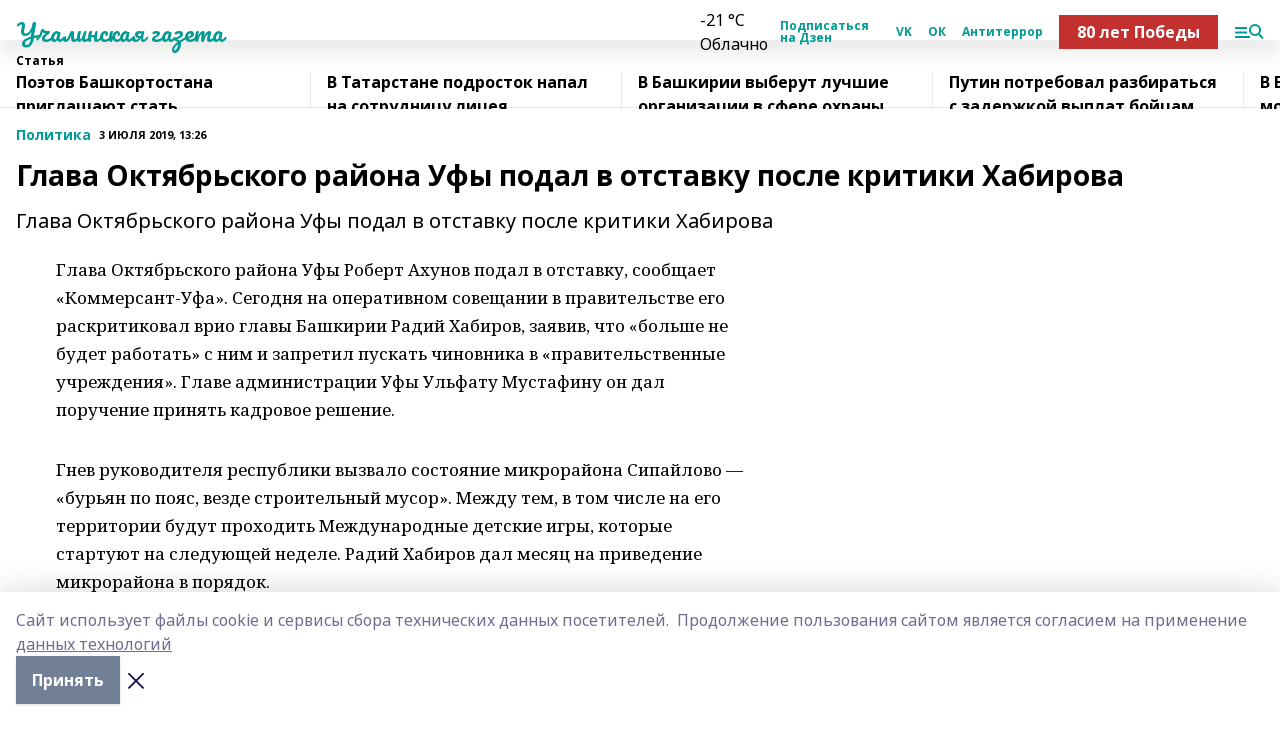

--- FILE ---
content_type: text/html; charset=utf-8
request_url: https://uchalinka.com/articles/politika/2019-07-03/glava-oktyabrskogo-rayona-ufy-podal-v-otstavku-posle-kritiki-habirova-250491
body_size: 31561
content:
<!doctype html>
<html data-n-head-ssr lang="ru" data-n-head="%7B%22lang%22:%7B%22ssr%22:%22ru%22%7D%7D">
  <head >
    <title>Глава Октябрьского района Уфы подал в отставку после критики Хабирова</title><meta data-n-head="ssr" data-hid="google" name="google" content="notranslate"><meta data-n-head="ssr" data-hid="charset" charset="utf-8"><meta data-n-head="ssr" name="viewport" content="width=1300"><meta data-n-head="ssr" data-hid="og:url" property="og:url" content="https://uchalinka.com/articles/politika/2019-07-03/glava-oktyabrskogo-rayona-ufy-podal-v-otstavku-posle-kritiki-habirova-250491"><meta data-n-head="ssr" data-hid="og:type" property="og:type" content="article"><meta data-n-head="ssr" name="yandex-verification" content="01abc6b741880f8a"><meta data-n-head="ssr" name="zen-verification" content="d8u0UUnr6PtDb68uZ7PxE5nPFQzNLVV4ZxBsUbd46U1O4lifmhn4zbfc4MPIGAAg"><meta data-n-head="ssr" name="google-site-verification" content="8IUpedU7yLH5NsPsACYv7XpRFl_kTOZcUIY4JrHUsKY"><meta data-n-head="ssr" data-hid="og:title" property="og:title" content="Глава Октябрьского района Уфы подал в отставку после критики Хабирова"><meta data-n-head="ssr" data-hid="og:description" property="og:description" content="Глава Октябрьского района Уфы подал в отставку после критики Хабирова"><meta data-n-head="ssr" data-hid="description" name="description" content="Глава Октябрьского района Уфы подал в отставку после критики Хабирова"><link data-n-head="ssr" rel="icon" href="https://api.bashinform.ru/attachments/c8ab33879dfb5cc1209e3a238a70665a943ba494/store/34571b26201e67e68e1643a29b2e46396650da72cc50b27c962bd6b04c48/ug.ico"><link data-n-head="ssr" rel="canonical" href="https://uchalinka.com/articles/politika/2019-07-03/glava-oktyabrskogo-rayona-ufy-podal-v-otstavku-posle-kritiki-habirova-250491"><link data-n-head="ssr" rel="preconnect" href="https://fonts.googleapis.com"><link data-n-head="ssr" rel="stylesheet" href="/fonts/noto-sans/index.css"><link data-n-head="ssr" rel="stylesheet" href="https://fonts.googleapis.com/css2?family=Noto+Serif:wght@400;700&amp;display=swap"><link data-n-head="ssr" rel="stylesheet" href="https://fonts.googleapis.com/css2?family=Inter:wght@400;600;700;900&amp;display=swap"><link data-n-head="ssr" rel="stylesheet" href="https://fonts.googleapis.com/css2?family=Montserrat:wght@400;700&amp;display=swap"><link data-n-head="ssr" rel="stylesheet" href="https://fonts.googleapis.com/css2?family=Pacifico&amp;display=swap"><style data-n-head="ssr">:root { --active-color: #009B95; }</style><script data-n-head="ssr" src="https://yastatic.net/pcode/adfox/loader.js" crossorigin="anonymous"></script><script data-n-head="ssr" src="https://vk.com/js/api/openapi.js" async></script><script data-n-head="ssr" src="https://widget.sparrow.ru/js/embed.js" async></script><script data-n-head="ssr" src="//web.webpushs.com/js/push/140cc635777aebed01f6a435b7c48ca2_1.js" async></script><script data-n-head="ssr" src="https://yandex.ru/ads/system/header-bidding.js" async></script><script data-n-head="ssr" src="https://ads.digitalcaramel.com/js/bashinform.ru.js" type="text/javascript"></script><script data-n-head="ssr">window.yaContextCb = window.yaContextCb || []</script><script data-n-head="ssr" src="https://yandex.ru/ads/system/context.js" async></script><script data-n-head="ssr" type="application/ld+json">{
            "@context": "https://schema.org",
            "@type": "NewsArticle",
            "mainEntityOfPage": {
              "@type": "WebPage",
              "@id": "https://uchalinka.com/articles/politika/2019-07-03/glava-oktyabrskogo-rayona-ufy-podal-v-otstavku-posle-kritiki-habirova-250491"
            },
            "headline" : "Глава Октябрьского района Уфы подал в отставку после критики Хабирова",
            "image": [
              "null"
            ],
            "datePublished": "2019-07-03T13:26:00.000+05:00",
            "author": [],
            "publisher": {
              "@type": "Organization",
              "name": "Учалинская газета",
              "logo": {
                "@type": "ImageObject",
                "url": "null"
              }
            },
            "description": "Глава Октябрьского района Уфы подал в отставку после критики Хабирова"
          }</script><link rel="preload" href="/_nuxt/274f3bb.js" as="script"><link rel="preload" href="/_nuxt/622ad3e.js" as="script"><link rel="preload" href="/_nuxt/ee7430d.js" as="script"><link rel="preload" href="/_nuxt/f52d687.js" as="script"><link rel="preload" href="/_nuxt/b3945eb.js" as="script"><link rel="preload" href="/_nuxt/1f4701a.js" as="script"><link rel="preload" href="/_nuxt/bb7a823.js" as="script"><link rel="preload" href="/_nuxt/61cd1ad.js" as="script"><link rel="preload" href="/_nuxt/3795d03.js" as="script"><link rel="preload" href="/_nuxt/9842943.js" as="script"><style data-vue-ssr-id="02097838:0 0211d3d2:0 7e56e4e3:0 78c231fa:0 2b202313:0 3ba5510c:0 7deb7420:0 7501b878:0 67a80222:0 01f9c408:0 f11faff8:0 01b9542b:0 74a8f3db:0 fd82e6f0:0 69552a97:0 2bc4b7f8:0 67baf181:0 a473ccf0:0 3eb3f9ae:0 0684d134:0 7eba589d:0 6ec1390e:0 689e6882:0 77d4baa4:0 44e53ad8:0 d15e8f64:0">.fade-enter,.fade-leave-to{opacity:0}.fade-enter-active,.fade-leave-active{transition:opacity .2s ease}.fade-up-enter-active,.fade-up-leave-active{transition:all .35s}.fade-up-enter,.fade-up-leave-to{opacity:0;transform:translateY(-20px)}.rubric-date{display:flex;align-items:flex-end;margin-bottom:1rem}.cm-rubric{font-weight:700;font-size:14px;margin-right:.5rem;color:var(--active-color)}.cm-date{font-size:11px;text-transform:uppercase;font-weight:700}.cm-story{font-weight:700;font-size:14px;margin-left:.5rem;margin-right:.5rem;color:var(--active-color)}.serif-text{font-family:Noto Serif,serif;line-height:1.65;font-size:17px}.bg-img{background-size:cover;background-position:50%;height:0;position:relative;background-color:#e2e2e2;padding-bottom:56%;>img{position:absolute;left:0;top:0;width:100%;height:100%;-o-object-fit:cover;object-fit:cover;-o-object-position:center;object-position:center}}.btn{--text-opacity:1;color:#fff;color:rgba(255,255,255,var(--text-opacity));text-align:center;padding-top:1.5rem;padding-bottom:1.5rem;font-weight:700;cursor:pointer;margin-top:2rem;border-radius:8px;font-size:20px;background:var(--active-color)}.checkbox{border-radius:.5rem;border-width:1px;margin-right:1.25rem;cursor:pointer;border-color:#e9e9eb;width:32px;height:32px}.checkbox.__active{background:var(--active-color) 50% no-repeat url([data-uri]);border-color:var(--active-color)}.h1{margin-top:1rem;margin-bottom:1.5rem;font-weight:700;line-height:1.07;font-size:32px}.all-matters{text-align:center;cursor:pointer;padding-top:1.5rem;padding-bottom:1.5rem;font-weight:700;margin-bottom:2rem;border-radius:8px;background:#f5f5f5;font-size:20px}.all-matters.__small{padding-top:.75rem;padding-bottom:.75rem;margin-top:1.5rem;font-size:14px;border-radius:4px}[data-desktop]{.rubric-date{margin-bottom:1.25rem}.h1{font-size:46px;margin-top:1.5rem;margin-bottom:1.5rem}section.cols{display:grid;margin-left:58px;grid-gap:16px;grid-template-columns:816px 42px 300px}section.list-cols{display:grid;grid-gap:40px;grid-template-columns:1fr 300px}.matter-grid{display:flex;flex-wrap:wrap;margin-right:-16px}.top-sticky{position:-webkit-sticky;position:sticky;top:48px}.top-sticky.local{top:56px}.top-sticky.ig{top:86px}.top-sticky-matter{position:-webkit-sticky;position:sticky;z-index:1;top:102px}.top-sticky-matter.local{top:110px}.top-sticky-matter.ig{top:140px}}.search-form{display:flex;border-bottom-width:1px;--border-opacity:1;border-color:#fff;border-color:rgba(255,255,255,var(--border-opacity));padding-bottom:.75rem;justify-content:space-between;align-items:center;--text-opacity:1;color:#fff;color:rgba(255,255,255,var(--text-opacity));.reset{cursor:pointer;opacity:.5;display:block}input{background-color:transparent;border-style:none;--text-opacity:1;color:#fff;color:rgba(255,255,255,var(--text-opacity));outline:2px solid transparent;outline-offset:2px;width:66.666667%;font-size:20px}input::-moz-placeholder{color:hsla(0,0%,100%,.18824)}input:-ms-input-placeholder{color:hsla(0,0%,100%,.18824)}input::placeholder{color:hsla(0,0%,100%,.18824)}}[data-desktop] .search-form{width:820px;button{border-radius:.25rem;font-weight:700;padding:.5rem 1.5rem;cursor:pointer;--text-opacity:1;color:#fff;color:rgba(255,255,255,var(--text-opacity));font-size:22px;background:var(--active-color)}input{font-size:28px}.reset{margin-right:2rem;margin-left:auto}}html.locked{overflow:hidden}html{body{letter-spacing:-.03em;font-family:Noto Sans,sans-serif;line-height:1.19;font-size:14px}ol,ul{margin-left:2rem;margin-bottom:1rem;li{margin-bottom:.5rem}}ol{list-style-type:decimal}ul{list-style-type:disc}a{cursor:pointer;color:inherit}iframe,img,object,video{max-width:100%}}.container{padding-left:16px;padding-right:16px}[data-desktop]{min-width:1250px;.container{margin-left:auto;margin-right:auto;padding-left:0;padding-right:0;width:1250px}}
/*! normalize.css v8.0.1 | MIT License | github.com/necolas/normalize.css */html{line-height:1.15;-webkit-text-size-adjust:100%}body{margin:0}main{display:block}h1{font-size:2em;margin:.67em 0}hr{box-sizing:content-box;height:0;overflow:visible}pre{font-family:monospace,monospace;font-size:1em}a{background-color:transparent}abbr[title]{border-bottom:none;text-decoration:underline;-webkit-text-decoration:underline dotted;text-decoration:underline dotted}b,strong{font-weight:bolder}code,kbd,samp{font-family:monospace,monospace;font-size:1em}small{font-size:80%}sub,sup{font-size:75%;line-height:0;position:relative;vertical-align:baseline}sub{bottom:-.25em}sup{top:-.5em}img{border-style:none}button,input,optgroup,select,textarea{font-family:inherit;font-size:100%;line-height:1.15;margin:0}button,input{overflow:visible}button,select{text-transform:none}[type=button],[type=reset],[type=submit],button{-webkit-appearance:button}[type=button]::-moz-focus-inner,[type=reset]::-moz-focus-inner,[type=submit]::-moz-focus-inner,button::-moz-focus-inner{border-style:none;padding:0}[type=button]:-moz-focusring,[type=reset]:-moz-focusring,[type=submit]:-moz-focusring,button:-moz-focusring{outline:1px dotted ButtonText}fieldset{padding:.35em .75em .625em}legend{box-sizing:border-box;color:inherit;display:table;max-width:100%;padding:0;white-space:normal}progress{vertical-align:baseline}textarea{overflow:auto}[type=checkbox],[type=radio]{box-sizing:border-box;padding:0}[type=number]::-webkit-inner-spin-button,[type=number]::-webkit-outer-spin-button{height:auto}[type=search]{-webkit-appearance:textfield;outline-offset:-2px}[type=search]::-webkit-search-decoration{-webkit-appearance:none}::-webkit-file-upload-button{-webkit-appearance:button;font:inherit}details{display:block}summary{display:list-item}[hidden],template{display:none}blockquote,dd,dl,figure,h1,h2,h3,h4,h5,h6,hr,p,pre{margin:0}button{background-color:transparent;background-image:none}button:focus{outline:1px dotted;outline:5px auto -webkit-focus-ring-color}fieldset,ol,ul{margin:0;padding:0}ol,ul{list-style:none}html{font-family:Noto Sans,sans-serif;line-height:1.5}*,:after,:before{box-sizing:border-box;border:0 solid #e2e8f0}hr{border-top-width:1px}img{border-style:solid}textarea{resize:vertical}input::-moz-placeholder,textarea::-moz-placeholder{color:#a0aec0}input:-ms-input-placeholder,textarea:-ms-input-placeholder{color:#a0aec0}input::placeholder,textarea::placeholder{color:#a0aec0}[role=button],button{cursor:pointer}table{border-collapse:collapse}h1,h2,h3,h4,h5,h6{font-size:inherit;font-weight:inherit}a{color:inherit;text-decoration:inherit}button,input,optgroup,select,textarea{padding:0;line-height:inherit;color:inherit}code,kbd,pre,samp{font-family:Menlo,Monaco,Consolas,"Liberation Mono","Courier New",monospace}audio,canvas,embed,iframe,img,object,svg,video{display:block;vertical-align:middle}img,video{max-width:100%;height:auto}.appearance-none{-webkit-appearance:none;-moz-appearance:none;appearance:none}.bg-transparent{background-color:transparent}.bg-black{--bg-opacity:1;background-color:#000;background-color:rgba(0,0,0,var(--bg-opacity))}.bg-white{--bg-opacity:1;background-color:#fff;background-color:rgba(255,255,255,var(--bg-opacity))}.bg-gray-200{--bg-opacity:1;background-color:#edf2f7;background-color:rgba(237,242,247,var(--bg-opacity))}.bg-center{background-position:50%}.bg-top{background-position:top}.bg-no-repeat{background-repeat:no-repeat}.bg-cover{background-size:cover}.bg-contain{background-size:contain}.border-collapse{border-collapse:collapse}.border-black{--border-opacity:1;border-color:#000;border-color:rgba(0,0,0,var(--border-opacity))}.border-blue-400{--border-opacity:1;border-color:#63b3ed;border-color:rgba(99,179,237,var(--border-opacity))}.rounded{border-radius:.25rem}.rounded-lg{border-radius:.5rem}.rounded-full{border-radius:9999px}.border-none{border-style:none}.border-2{border-width:2px}.border-4{border-width:4px}.border{border-width:1px}.border-t-0{border-top-width:0}.border-t{border-top-width:1px}.border-b{border-bottom-width:1px}.cursor-pointer{cursor:pointer}.block{display:block}.inline-block{display:inline-block}.flex{display:flex}.table{display:table}.grid{display:grid}.hidden{display:none}.flex-col{flex-direction:column}.flex-wrap{flex-wrap:wrap}.flex-no-wrap{flex-wrap:nowrap}.items-center{align-items:center}.justify-center{justify-content:center}.justify-between{justify-content:space-between}.flex-grow-0{flex-grow:0}.flex-shrink-0{flex-shrink:0}.order-first{order:-9999}.order-last{order:9999}.font-sans{font-family:Noto Sans,sans-serif}.font-serif{font-family:Noto Serif,serif}.font-medium{font-weight:500}.font-semibold{font-weight:600}.font-bold{font-weight:700}.h-3{height:.75rem}.h-6{height:1.5rem}.h-12{height:3rem}.h-auto{height:auto}.h-full{height:100%}.text-xs{font-size:11px}.text-sm{font-size:12px}.text-base{font-size:14px}.text-lg{font-size:16px}.text-xl{font-size:18px}.text-2xl{font-size:21px}.text-3xl{font-size:30px}.text-4xl{font-size:46px}.leading-6{line-height:1.5rem}.leading-none{line-height:1}.leading-tight{line-height:1.07}.leading-snug{line-height:1.125}.m-0{margin:0}.my-0{margin-top:0;margin-bottom:0}.mx-0{margin-left:0;margin-right:0}.mx-1{margin-left:.25rem;margin-right:.25rem}.mx-2{margin-left:.5rem;margin-right:.5rem}.my-4{margin-top:1rem;margin-bottom:1rem}.mx-4{margin-left:1rem;margin-right:1rem}.my-5{margin-top:1.25rem;margin-bottom:1.25rem}.mx-5{margin-left:1.25rem;margin-right:1.25rem}.my-6{margin-top:1.5rem;margin-bottom:1.5rem}.my-8{margin-top:2rem;margin-bottom:2rem}.mx-auto{margin-left:auto;margin-right:auto}.-mx-3{margin-left:-.75rem;margin-right:-.75rem}.-my-4{margin-top:-1rem;margin-bottom:-1rem}.mt-0{margin-top:0}.mr-0{margin-right:0}.mb-0{margin-bottom:0}.ml-0{margin-left:0}.mt-1{margin-top:.25rem}.mr-1{margin-right:.25rem}.mb-1{margin-bottom:.25rem}.ml-1{margin-left:.25rem}.mt-2{margin-top:.5rem}.mr-2{margin-right:.5rem}.mb-2{margin-bottom:.5rem}.ml-2{margin-left:.5rem}.mt-3{margin-top:.75rem}.mr-3{margin-right:.75rem}.mb-3{margin-bottom:.75rem}.mt-4{margin-top:1rem}.mr-4{margin-right:1rem}.mb-4{margin-bottom:1rem}.ml-4{margin-left:1rem}.mt-5{margin-top:1.25rem}.mr-5{margin-right:1.25rem}.mb-5{margin-bottom:1.25rem}.mt-6{margin-top:1.5rem}.mr-6{margin-right:1.5rem}.mb-6{margin-bottom:1.5rem}.mt-8{margin-top:2rem}.mr-8{margin-right:2rem}.mb-8{margin-bottom:2rem}.ml-8{margin-left:2rem}.mt-10{margin-top:2.5rem}.ml-10{margin-left:2.5rem}.mt-12{margin-top:3rem}.mb-12{margin-bottom:3rem}.mt-16{margin-top:4rem}.mb-16{margin-bottom:4rem}.mr-20{margin-right:5rem}.mr-auto{margin-right:auto}.ml-auto{margin-left:auto}.mt-px{margin-top:1px}.-mt-2{margin-top:-.5rem}.max-w-none{max-width:none}.max-w-full{max-width:100%}.object-contain{-o-object-fit:contain;object-fit:contain}.object-cover{-o-object-fit:cover;object-fit:cover}.object-center{-o-object-position:center;object-position:center}.opacity-0{opacity:0}.opacity-50{opacity:.5}.outline-none{outline:2px solid transparent;outline-offset:2px}.overflow-auto{overflow:auto}.overflow-hidden{overflow:hidden}.overflow-visible{overflow:visible}.p-0{padding:0}.p-2{padding:.5rem}.p-3{padding:.75rem}.p-4{padding:1rem}.p-8{padding:2rem}.px-0{padding-left:0;padding-right:0}.py-1{padding-top:.25rem;padding-bottom:.25rem}.px-1{padding-left:.25rem;padding-right:.25rem}.py-2{padding-top:.5rem;padding-bottom:.5rem}.px-2{padding-left:.5rem;padding-right:.5rem}.py-3{padding-top:.75rem;padding-bottom:.75rem}.px-3{padding-left:.75rem;padding-right:.75rem}.py-4{padding-top:1rem;padding-bottom:1rem}.px-4{padding-left:1rem;padding-right:1rem}.px-5{padding-left:1.25rem;padding-right:1.25rem}.px-6{padding-left:1.5rem;padding-right:1.5rem}.py-8{padding-top:2rem;padding-bottom:2rem}.py-10{padding-top:2.5rem;padding-bottom:2.5rem}.pt-0{padding-top:0}.pr-0{padding-right:0}.pb-0{padding-bottom:0}.pt-1{padding-top:.25rem}.pt-2{padding-top:.5rem}.pb-2{padding-bottom:.5rem}.pl-2{padding-left:.5rem}.pt-3{padding-top:.75rem}.pb-3{padding-bottom:.75rem}.pt-4{padding-top:1rem}.pr-4{padding-right:1rem}.pb-4{padding-bottom:1rem}.pl-4{padding-left:1rem}.pt-5{padding-top:1.25rem}.pr-5{padding-right:1.25rem}.pb-5{padding-bottom:1.25rem}.pl-5{padding-left:1.25rem}.pt-6{padding-top:1.5rem}.pb-6{padding-bottom:1.5rem}.pl-6{padding-left:1.5rem}.pt-8{padding-top:2rem}.pb-8{padding-bottom:2rem}.pr-10{padding-right:2.5rem}.pb-12{padding-bottom:3rem}.pl-12{padding-left:3rem}.pb-16{padding-bottom:4rem}.pointer-events-none{pointer-events:none}.fixed{position:fixed}.absolute{position:absolute}.relative{position:relative}.sticky{position:-webkit-sticky;position:sticky}.top-0{top:0}.right-0{right:0}.bottom-0{bottom:0}.left-0{left:0}.left-auto{left:auto}.shadow{box-shadow:0 1px 3px 0 rgba(0,0,0,.1),0 1px 2px 0 rgba(0,0,0,.06)}.shadow-none{box-shadow:none}.text-center{text-align:center}.text-right{text-align:right}.text-transparent{color:transparent}.text-black{--text-opacity:1;color:#000;color:rgba(0,0,0,var(--text-opacity))}.text-white{--text-opacity:1;color:#fff;color:rgba(255,255,255,var(--text-opacity))}.text-gray-600{--text-opacity:1;color:#718096;color:rgba(113,128,150,var(--text-opacity))}.text-gray-700{--text-opacity:1;color:#4a5568;color:rgba(74,85,104,var(--text-opacity))}.uppercase{text-transform:uppercase}.underline{text-decoration:underline}.tracking-tight{letter-spacing:-.05em}.select-none{-webkit-user-select:none;-moz-user-select:none;-ms-user-select:none;user-select:none}.select-all{-webkit-user-select:all;-moz-user-select:all;-ms-user-select:all;user-select:all}.visible{visibility:visible}.invisible{visibility:hidden}.whitespace-no-wrap{white-space:nowrap}.w-3{width:.75rem}.w-auto{width:auto}.w-1\/3{width:33.333333%}.w-full{width:100%}.z-20{z-index:20}.z-50{z-index:50}.gap-1{grid-gap:.25rem;gap:.25rem}.gap-2{grid-gap:.5rem;gap:.5rem}.gap-3{grid-gap:.75rem;gap:.75rem}.gap-4{grid-gap:1rem;gap:1rem}.gap-5{grid-gap:1.25rem;gap:1.25rem}.gap-6{grid-gap:1.5rem;gap:1.5rem}.gap-8{grid-gap:2rem;gap:2rem}.gap-10{grid-gap:2.5rem;gap:2.5rem}.grid-cols-1{grid-template-columns:repeat(1,minmax(0,1fr))}.grid-cols-2{grid-template-columns:repeat(2,minmax(0,1fr))}.grid-cols-3{grid-template-columns:repeat(3,minmax(0,1fr))}.grid-cols-4{grid-template-columns:repeat(4,minmax(0,1fr))}.grid-cols-5{grid-template-columns:repeat(5,minmax(0,1fr))}.transform{--transform-translate-x:0;--transform-translate-y:0;--transform-rotate:0;--transform-skew-x:0;--transform-skew-y:0;--transform-scale-x:1;--transform-scale-y:1;transform:translateX(var(--transform-translate-x)) translateY(var(--transform-translate-y)) rotate(var(--transform-rotate)) skewX(var(--transform-skew-x)) skewY(var(--transform-skew-y)) scaleX(var(--transform-scale-x)) scaleY(var(--transform-scale-y))}.transition-all{transition-property:all}.transition{transition-property:background-color,border-color,color,fill,stroke,opacity,box-shadow,transform}@-webkit-keyframes spin{to{transform:rotate(1turn)}}@keyframes spin{to{transform:rotate(1turn)}}@-webkit-keyframes ping{75%,to{transform:scale(2);opacity:0}}@keyframes ping{75%,to{transform:scale(2);opacity:0}}@-webkit-keyframes pulse{50%{opacity:.5}}@keyframes pulse{50%{opacity:.5}}@-webkit-keyframes bounce{0%,to{transform:translateY(-25%);-webkit-animation-timing-function:cubic-bezier(.8,0,1,1);animation-timing-function:cubic-bezier(.8,0,1,1)}50%{transform:none;-webkit-animation-timing-function:cubic-bezier(0,0,.2,1);animation-timing-function:cubic-bezier(0,0,.2,1)}}@keyframes bounce{0%,to{transform:translateY(-25%);-webkit-animation-timing-function:cubic-bezier(.8,0,1,1);animation-timing-function:cubic-bezier(.8,0,1,1)}50%{transform:none;-webkit-animation-timing-function:cubic-bezier(0,0,.2,1);animation-timing-function:cubic-bezier(0,0,.2,1)}}
.nuxt-progress{position:fixed;top:0;left:0;right:0;height:2px;width:0;opacity:1;transition:width .1s,opacity .4s;background-color:var(--active-color);z-index:999999}.nuxt-progress.nuxt-progress-notransition{transition:none}.nuxt-progress-failed{background-color:red}
.page_1iNBq{position:relative;min-height:65vh}[data-desktop]{.topBanner_Im5IM{margin-left:auto;margin-right:auto;width:1256px}}
.bnr_2VvRX{margin-left:auto;margin-right:auto;width:300px}.bnr_2VvRX:not(:empty){margin-bottom:1rem}.bnrContainer_1ho9N.mb-0 .bnr_2VvRX{margin-bottom:0}[data-desktop]{.bnr_2VvRX{width:auto;margin-left:0;margin-right:0}}
.topline-container[data-v-7682f57c]{position:-webkit-sticky;position:sticky;top:0;z-index:10}.bottom-menu[data-v-7682f57c]{--bg-opacity:1;background-color:#fff;background-color:rgba(255,255,255,var(--bg-opacity));height:45px;box-shadow:0 15px 20px rgba(0,0,0,.08)}.bottom-menu.__dark[data-v-7682f57c]{--bg-opacity:1;background-color:#000;background-color:rgba(0,0,0,var(--bg-opacity));.bottom-menu-link{--text-opacity:1;color:#fff;color:rgba(255,255,255,var(--text-opacity))}.bottom-menu-link:hover{color:var(--active-color)}}.bottom-menu-links[data-v-7682f57c]{display:flex;overflow:auto;grid-gap:1rem;gap:1rem;padding-top:1rem;padding-bottom:1rem;scrollbar-width:none}.bottom-menu-links[data-v-7682f57c]::-webkit-scrollbar{display:none}.bottom-menu-link[data-v-7682f57c]{white-space:nowrap;font-weight:700}.bottom-menu-link[data-v-7682f57c]:hover{color:var(--active-color)}
.topline_KUXuM{--bg-opacity:1;background-color:#fff;background-color:rgba(255,255,255,var(--bg-opacity));padding-top:.5rem;padding-bottom:.5rem;position:relative;box-shadow:0 15px 20px rgba(0,0,0,.08);height:40px;z-index:1}.topline_KUXuM.__dark_3HDH5{--bg-opacity:1;background-color:#000;background-color:rgba(0,0,0,var(--bg-opacity))}[data-desktop]{.topline_KUXuM{height:50px}}
.container_3LUUG{display:flex;align-items:center;justify-content:space-between}.container_3LUUG.__dark_AMgBk{.logo_1geVj{--text-opacity:1;color:#fff;color:rgba(255,255,255,var(--text-opacity))}.menu-trigger_2_P72{--bg-opacity:1;background-color:#fff;background-color:rgba(255,255,255,var(--bg-opacity))}.lang_107ai,.topline-item_1BCyx{--text-opacity:1;color:#fff;color:rgba(255,255,255,var(--text-opacity))}.lang_107ai{background-image:url([data-uri])}}.lang_107ai{margin-left:auto;margin-right:1.25rem;padding-right:1rem;padding-left:.5rem;cursor:pointer;display:flex;align-items:center;font-weight:700;-webkit-appearance:none;-moz-appearance:none;appearance:none;outline:2px solid transparent;outline-offset:2px;text-transform:uppercase;background:no-repeat url([data-uri]) calc(100% - 3px) 50%}.logo-img_9ttWw{max-height:30px}.logo-text_Gwlnp{white-space:nowrap;font-family:Pacifico,serif;font-size:24px;line-height:.9;color:var(--active-color)}.menu-trigger_2_P72{cursor:pointer;width:30px;height:24px;background:var(--active-color);-webkit-mask:no-repeat url(/_nuxt/img/menu.cffb7c4.svg) center;mask:no-repeat url(/_nuxt/img/menu.cffb7c4.svg) center}.menu-trigger_2_P72.__cross_3NUSb{-webkit-mask-image:url([data-uri]);mask-image:url([data-uri])}.topline-item_1BCyx{font-weight:700;line-height:1;margin-right:16px}.topline-item_1BCyx,.topline-item_1BCyx.blue_1SDgs,.topline-item_1BCyx.red_1EmKm{--text-opacity:1;color:#fff;color:rgba(255,255,255,var(--text-opacity))}.topline-item_1BCyx.blue_1SDgs,.topline-item_1BCyx.red_1EmKm{padding:9px 18px;background:#8bb1d4}.topline-item_1BCyx.red_1EmKm{background:#c23030}.topline-item_1BCyx.default_3xuLv{font-size:12px;color:var(--active-color);max-width:100px}[data-desktop]{.logo-img_9ttWw{max-height:40px}.logo-text_Gwlnp{position:relative;top:-3px;font-size:36px}.slogan-desktop_2LraR{font-size:11px;margin-left:2.5rem;font-weight:700;text-transform:uppercase;color:#5e6a70}.lang_107ai{margin-left:0}}
.weather[data-v-f75b9a02]{display:flex;align-items:center;.icon{border-radius:9999px;margin-right:.5rem;background:var(--active-color) no-repeat 50%/11px;width:18px;height:18px}.clear{background-image:url(/_nuxt/img/clear.504a39c.svg)}.clouds{background-image:url(/_nuxt/img/clouds.35bb1b1.svg)}.few_clouds{background-image:url(/_nuxt/img/few_clouds.849e8ce.svg)}.rain{background-image:url(/_nuxt/img/rain.fa221cc.svg)}.snow{background-image:url(/_nuxt/img/snow.3971728.svg)}.thunderstorm_w_rain{background-image:url(/_nuxt/img/thunderstorm_w_rain.f4f5bf2.svg)}.thunderstorm{background-image:url(/_nuxt/img/thunderstorm.bbf00c1.svg)}.text{font-size:12px;font-weight:700;line-height:1;color:rgba(0,0,0,.9)}}.__dark.weather .text[data-v-f75b9a02]{--text-opacity:1;color:#fff;color:rgba(255,255,255,var(--text-opacity))}
.block_35WEi{position:-webkit-sticky;position:sticky;left:0;width:100%;padding-top:.75rem;padding-bottom:.75rem;--bg-opacity:1;background-color:#fff;background-color:rgba(255,255,255,var(--bg-opacity));--text-opacity:1;color:#000;color:rgba(0,0,0,var(--text-opacity));height:68px;z-index:8;border-bottom:1px solid rgba(0,0,0,.08235)}.block_35WEi.invisible_3bwn4{visibility:hidden}.block_35WEi.local_2u9p8,.block_35WEi.local_ext_2mSQw{top:40px}.block_35WEi.local_2u9p8.has_bottom_items_u0rcZ,.block_35WEi.local_ext_2mSQw.has_bottom_items_u0rcZ{top:85px}.block_35WEi.ig_3ld7e{top:50px}.block_35WEi.ig_3ld7e.has_bottom_items_u0rcZ{top:95px}.block_35WEi.bi_3BhQ1,.block_35WEi.bi_ext_1Yp6j{top:49px}.block_35WEi.bi_3BhQ1.has_bottom_items_u0rcZ,.block_35WEi.bi_ext_1Yp6j.has_bottom_items_u0rcZ{top:94px}.block_35WEi.red_wPGsU{background:#fdf3f3;.blockTitle_1BF2P{color:#d65a47}}.block_35WEi.blue_2AJX7{background:#e6ecf2;.blockTitle_1BF2P{color:#8bb1d4}}.block_35WEi{.loading_1RKbb{height:1.5rem;margin:0 auto}}.blockTitle_1BF2P{font-weight:700;font-size:12px;margin-bottom:.25rem;display:inline-block;overflow:hidden;max-height:1.2em;display:-webkit-box;-webkit-line-clamp:1;-webkit-box-orient:vertical;text-overflow:ellipsis}.items_2XU71{display:flex;overflow:auto;margin-left:-16px;margin-right:-16px;padding-left:16px;padding-right:16px}.items_2XU71::-webkit-scrollbar{display:none}.item_KFfAv{flex-shrink:0;flex-grow:0;padding-right:1rem;margin-right:1rem;font-weight:700;overflow:hidden;width:295px;max-height:2.4em;border-right:1px solid rgba(0,0,0,.08235);display:-webkit-box;-webkit-line-clamp:2;-webkit-box-orient:vertical;text-overflow:ellipsis}.item_KFfAv:hover{opacity:.75}[data-desktop]{.block_35WEi{height:54px}.block_35WEi.local_2u9p8,.block_35WEi.local_ext_2mSQw{top:50px}.block_35WEi.local_2u9p8.has_bottom_items_u0rcZ,.block_35WEi.local_ext_2mSQw.has_bottom_items_u0rcZ{top:95px}.block_35WEi.ig_3ld7e{top:80px}.block_35WEi.ig_3ld7e.has_bottom_items_u0rcZ{top:125px}.block_35WEi.bi_3BhQ1,.block_35WEi.bi_ext_1Yp6j{top:42px}.block_35WEi.bi_3BhQ1.has_bottom_items_u0rcZ,.block_35WEi.bi_ext_1Yp6j.has_bottom_items_u0rcZ{top:87px}.block_35WEi.image_3yONs{.prev_1cQoq{background-image:url([data-uri])}.next_827zB{background-image:url([data-uri])}}.wrapper_TrcU4{display:grid;grid-template-columns:240px calc(100% - 320px)}.next_827zB,.prev_1cQoq{position:absolute;cursor:pointer;width:24px;height:24px;top:4px;left:210px;background:url([data-uri])}.next_827zB{left:auto;right:15px;background:url([data-uri])}.blockTitle_1BF2P{font-size:18px;padding-right:2.5rem;margin-right:0;max-height:2.4em;-webkit-line-clamp:2}.items_2XU71{margin-left:0;padding-left:0;-ms-scroll-snap-type:x mandatory;scroll-snap-type:x mandatory;scroll-behavior:smooth;scrollbar-width:none}.item_KFfAv,.items_2XU71{margin-right:0;padding-right:0}.item_KFfAv{padding-left:1.25rem;scroll-snap-align:start;width:310px;border-left:1px solid rgba(0,0,0,.08235);border-right:none}}
@-webkit-keyframes rotate-data-v-8cdd8c10{0%{transform:rotate(0)}to{transform:rotate(1turn)}}@keyframes rotate-data-v-8cdd8c10{0%{transform:rotate(0)}to{transform:rotate(1turn)}}.component[data-v-8cdd8c10]{height:3rem;margin-top:1.5rem;margin-bottom:1.5rem;display:flex;justify-content:center;align-items:center;span{height:100%;width:4rem;background:no-repeat url(/_nuxt/img/loading.dd38236.svg) 50%/contain;-webkit-animation:rotate-data-v-8cdd8c10 .8s infinite;animation:rotate-data-v-8cdd8c10 .8s infinite}}
.promo_ZrQsB{text-align:center;display:block;--text-opacity:1;color:#fff;color:rgba(255,255,255,var(--text-opacity));font-weight:500;font-size:16px;line-height:1;position:relative;z-index:1;background:#d65a47;padding:6px 20px}[data-desktop]{.promo_ZrQsB{margin-left:auto;margin-right:auto;font-size:18px;padding:12px 40px}}
.feedTriggerMobile_1uP3h{text-align:center;width:100%;left:0;bottom:0;padding:1rem;color:#000;color:rgba(0,0,0,var(--text-opacity));background:#e7e7e7;filter:drop-shadow(0 -10px 30px rgba(0,0,0,.4))}.feedTriggerMobile_1uP3h,[data-desktop] .feedTriggerDesktop_eR1zC{position:fixed;font-weight:700;--text-opacity:1;z-index:8}[data-desktop] .feedTriggerDesktop_eR1zC{color:#fff;color:rgba(255,255,255,var(--text-opacity));cursor:pointer;padding:1rem 1rem 1rem 1.5rem;display:flex;align-items:center;justify-content:space-between;width:auto;font-size:28px;right:20px;bottom:20px;line-height:.85;background:var(--active-color);.new_36fkO{--bg-opacity:1;background-color:#fff;background-color:rgba(255,255,255,var(--bg-opacity));font-size:18px;padding:.25rem .5rem;margin-left:1rem;color:var(--active-color)}}
.noindex_1PbKm{display:block}.rubricDate_XPC5P{display:flex;margin-bottom:1rem;align-items:center;flex-wrap:wrap;grid-row-gap:.5rem;row-gap:.5rem}[data-desktop]{.rubricDate_XPC5P{margin-left:58px}.noindex_1PbKm,.pollContainer_25rgc{margin-left:40px}.noindex_1PbKm{width:700px}}
.h1_fQcc_{margin-top:0;margin-bottom:1rem;font-size:28px}.bigLead_37UJd{margin-bottom:1.25rem;font-size:20px}[data-desktop]{.h1_fQcc_{margin-bottom:1.25rem;margin-top:0;font-size:40px}.bigLead_37UJd{font-size:21px;margin-bottom:2rem}.smallLead_3mYo6{font-size:21px;font-weight:500}.leadImg_n0Xok{display:grid;grid-gap:2rem;gap:2rem;margin-bottom:2rem;grid-template-columns:repeat(2,minmax(0,1fr));margin-left:40px;width:700px}}
.partner[data-v-73e20f19]{margin-top:1rem;margin-bottom:1rem;color:rgba(0,0,0,.31373)}
.block_1h4f8{margin-bottom:1.5rem}[data-desktop] .block_1h4f8{margin-bottom:2rem}
.paragraph[data-v-7a4bd814]{a{color:var(--active-color)}p{margin-bottom:1.5rem}ol,ul{margin-left:2rem;margin-bottom:1rem;li{margin-bottom:.5rem}}ol{list-style-type:decimal}ul{list-style-type:disc}.question{font-weight:700;font-size:21px;line-height:1.43}.answer:before,.question:before{content:"— "}h2,h3,h4{font-weight:700;margin-bottom:1.5rem;line-height:1.07;font-family:Noto Sans,sans-serif}h2{font-size:30px}h3{font-size:21px}h4{font-size:18px}blockquote{padding-top:1rem;padding-bottom:1rem;margin-bottom:1rem;font-weight:700;font-family:Noto Sans,sans-serif;border-top:6px solid var(--active-color);border-bottom:6px solid var(--active-color);font-size:19px;line-height:1.15}.table-wrapper{overflow:auto}table{border-collapse:collapse;margin-top:1rem;margin-bottom:1rem;min-width:100%;td{padding:.75rem .5rem;border-width:1px}p{margin:0}}}
.readus_3o8ag{margin-bottom:1.5rem;font-weight:700;font-size:16px}.subscribeButton_2yILe{font-weight:700;--text-opacity:1;color:#fff;color:rgba(255,255,255,var(--text-opacity));text-align:center;letter-spacing:-.05em;background:var(--active-color);padding:0 8px 3px;border-radius:11px;font-size:15px;width:140px}.rTitle_ae5sX{margin-bottom:1rem;font-family:Noto Sans,sans-serif;font-weight:700;color:#202022;font-size:20px;font-style:normal;line-height:normal}.items_1vOtx{display:flex;flex-wrap:wrap;grid-gap:.75rem;gap:.75rem;max-width:360px}.items_1vOtx.regional_OHiaP{.socialIcon_1xwkP{width:calc(33% - 10px)}.socialIcon_1xwkP:first-child,.socialIcon_1xwkP:nth-child(2){width:calc(50% - 10px)}}.socialIcon_1xwkP{margin-bottom:.5rem;background-size:contain;background-repeat:no-repeat;flex-shrink:0;width:calc(50% - 10px);background-position:0;height:30px}.vkIcon_1J2rG{background-image:url(/_nuxt/img/vk.07bf3d5.svg)}.vkShortIcon_1XRTC{background-image:url(/_nuxt/img/vk-short.1e19426.svg)}.tgIcon_3Y6iI{background-image:url(/_nuxt/img/tg.bfb93b5.svg)}.zenIcon_1Vpt0{background-image:url(/_nuxt/img/zen.1c41c49.svg)}.okIcon_3Q4dv{background-image:url(/_nuxt/img/ok.de8d66c.svg)}.okShortIcon_12fSg{background-image:url(/_nuxt/img/ok-short.e0e3723.svg)}.maxIcon_3MreL{background-image:url(/_nuxt/img/max.da7c1ef.png)}[data-desktop]{.readus_3o8ag{margin-left:2.5rem}.items_1vOtx{flex-wrap:nowrap;max-width:none;align-items:center}.subscribeButton_2yILe{text-align:center;font-weight:700;width:auto;padding:4px 7px 7px;font-size:25px}.socialIcon_1xwkP{height:45px}.vkIcon_1J2rG{width:197px!important}.vkShortIcon_1XRTC{width:90px!important}.tgIcon_3Y6iI{width:160px!important}.zenIcon_1Vpt0{width:110px!important}.okIcon_3Q4dv{width:256px!important}.okShortIcon_12fSg{width:90px!important}.maxIcon_3MreL{width:110px!important}}
.socials_3qx1G{margin-bottom:1.5rem}.socials_3qx1G.__black a{--border-opacity:1;border-color:#000;border-color:rgba(0,0,0,var(--border-opacity))}.socials_3qx1G.__border-white_1pZ66 .items_JTU4t a{--border-opacity:1;border-color:#fff;border-color:rgba(255,255,255,var(--border-opacity))}.socials_3qx1G{a{display:block;background-position:50%;background-repeat:no-repeat;cursor:pointer;width:20%;border:.5px solid #e2e2e2;border-right-width:0;height:42px}a:last-child{border-right-width:1px}}.items_JTU4t{display:flex}.vk_3jS8H{background-image:url(/_nuxt/img/vk.a3fc87d.svg)}.ok_3Znis{background-image:url(/_nuxt/img/ok.480e53f.svg)}.wa_32a2a{background-image:url(/_nuxt/img/wa.f2f254d.svg)}.tg_1vndD{background-image:url([data-uri])}.print_3gkIT{background-image:url(/_nuxt/img/print.f5ef7f3.svg)}.max_sqBYC{background-image:url([data-uri])}[data-desktop]{.socials_3qx1G{margin-bottom:0;width:42px}.socials_3qx1G.__sticky{position:-webkit-sticky;position:sticky;top:102px}.socials_3qx1G.__sticky.local_3XMUZ{top:110px}.socials_3qx1G.__sticky.ig_zkzMn{top:140px}.socials_3qx1G{a{width:auto;border-width:1px;border-bottom-width:0}a:last-child{border-bottom-width:1px}}.items_JTU4t{display:block}}.socials_3qx1G.__dark_1QzU6{a{border-color:#373737}.vk_3jS8H{background-image:url(/_nuxt/img/vk-white.dc41d20.svg)}.ok_3Znis{background-image:url(/_nuxt/img/ok-white.c2036d3.svg)}.wa_32a2a{background-image:url(/_nuxt/img/wa-white.e567518.svg)}.tg_1vndD{background-image:url([data-uri])}.print_3gkIT{background-image:url(/_nuxt/img/print-white.f6fd3d9.svg)}.max_sqBYC{background-image:url([data-uri])}}
.blockTitle_2XRiy{margin-bottom:.75rem;font-weight:700;font-size:28px}.itemsContainer_3JjHp{overflow:auto;margin-right:-1rem}.items_Kf7PA{width:770px;display:flex;overflow:auto}.teaserItem_ZVyTH{padding:.75rem;background:#f2f2f4;width:240px;margin-right:16px;.img_3lUmb{margin-bottom:.5rem}.title_3KNuK{line-height:1.07;font-size:18px;font-weight:700}}.teaserItem_ZVyTH:hover .title_3KNuK{color:var(--active-color)}[data-desktop]{.blockTitle_2XRiy{font-size:30px}.itemsContainer_3JjHp{margin-right:0;overflow:visible}.items_Kf7PA{display:grid;grid-template-columns:repeat(3,minmax(0,1fr));grid-gap:1.5rem;gap:1.5rem;width:auto;overflow:visible}.teaserItem_ZVyTH{width:auto;margin-right:0;background-color:transparent;padding:0;.img_3lUmb{background:#8894a2 url(/_nuxt/img/pattern-mix.5c9ce73.svg) 100% 100% no-repeat;padding-right:40px}.title_3KNuK{font-size:21px}}}
[data-desktop]{.item_3TsvC{margin-bottom:16px;margin-right:16px;width:calc(25% - 16px)}}
.item[data-v-14fd56fc]{display:grid;grid-template-columns:repeat(1,minmax(0,1fr));grid-gap:.5rem;gap:.5rem;grid-template-rows:120px 1fr;.rubric-date{margin-bottom:4px}}.item.__see-also[data-v-14fd56fc]{grid-template-rows:170px 1fr}.item:hover .title[data-v-14fd56fc]{color:var(--active-color)}.title[data-v-14fd56fc]{font-size:18px;font-weight:700}.text[data-v-14fd56fc]{display:flex;flex-direction:column;justify-content:space-between}.author[data-v-14fd56fc]{margin-top:.5rem;padding-top:.5rem;display:grid;grid-gap:.5rem;gap:.5rem;grid-template-columns:42px 1fr;border-top:1px solid #e2e2e2;justify-self:flex-end}.author-text[data-v-14fd56fc]{font-size:12px;max-width:170px}.author-avatar[data-v-14fd56fc]{--bg-opacity:1;background-color:#edf2f7;background-color:rgba(237,242,247,var(--bg-opacity));border-radius:9999px;background-size:cover;width:42px;height:42px}
.blurImgContainer_3_532{position:relative;overflow:hidden;--bg-opacity:1;background-color:#edf2f7;background-color:rgba(237,242,247,var(--bg-opacity));background-position:50%;background-repeat:no-repeat;display:flex;align-items:center;justify-content:center;aspect-ratio:16/9;background-image:url(/img/loading.svg)}.blurImgBlur_2fI8T{background-position:50%;background-size:cover;filter:blur(10px)}.blurImgBlur_2fI8T,.blurImgImg_ZaMSE{position:absolute;left:0;top:0;width:100%;height:100%}.blurImgImg_ZaMSE{-o-object-fit:contain;object-fit:contain;-o-object-position:center;object-position:center}.play_hPlPQ{background-size:contain;background-position:50%;background-repeat:no-repeat;position:relative;z-index:1;width:18%;min-width:30px;max-width:80px;aspect-ratio:1/1;background-image:url([data-uri])}[data-desktop]{.play_hPlPQ{min-width:35px}}
.footer_2pohu{padding:2rem .75rem;margin-top:2rem;position:relative;background:#282828;color:#eceff1}[data-desktop]{.footer_2pohu{padding:2.5rem 0}}
.footerContainer_YJ8Ze{display:grid;grid-template-columns:repeat(1,minmax(0,1fr));grid-gap:20px;font-family:Inter,sans-serif;font-size:13px;line-height:1.38;a{--text-opacity:1;color:#fff;color:rgba(255,255,255,var(--text-opacity));opacity:.75}a:hover{opacity:.5}}.contacts_3N-fT{display:grid;grid-template-columns:repeat(1,minmax(0,1fr));grid-gap:.75rem;gap:.75rem}[data-desktop]{.footerContainer_YJ8Ze{grid-gap:2.5rem;gap:2.5rem;grid-template-columns:1fr 1fr 1fr 220px;padding-bottom:20px!important}.footerContainer_YJ8Ze.__2_3FM1O{grid-template-columns:1fr 220px}.footerContainer_YJ8Ze.__3_2yCD-{grid-template-columns:1fr 1fr 220px}.footerContainer_YJ8Ze.__4_33040{grid-template-columns:1fr 1fr 1fr 220px}}</style>
  </head>
  <body class="desktop " data-desktop="1" data-n-head="%7B%22class%22:%7B%22ssr%22:%22desktop%20%22%7D,%22data-desktop%22:%7B%22ssr%22:%221%22%7D%7D">
    <div data-server-rendered="true" id="__nuxt"><!----><div id="__layout"><div><!----> <div class="bg-white"><div class="bnrContainer_1ho9N mb-0 topBanner_Im5IM"><div title="banner_1" class="adfox-bnr bnr_2VvRX"></div></div> <!----> <div class="mb-0 bnrContainer_1ho9N"><div title="fullscreen" class="html-bnr bnr_2VvRX"></div></div> <!----></div> <div class="topline-container" data-v-7682f57c><div data-v-7682f57c><div class="topline_KUXuM"><div class="container container_3LUUG"><a href="/" class="nuxt-link-active logo-text_Gwlnp">Учалинская газета</a> <!----> <div class="weather ml-auto mr-3" data-v-f75b9a02><div class="icon clouds" data-v-f75b9a02></div> <div class="text" data-v-f75b9a02>-21 °С <br data-v-f75b9a02>Облачно</div></div> <a href="https://dzen.ru/uchalinka.com?favid=254106534" target="_blank" class="topline-item_1BCyx container __dark logo menu-trigger lang topline-item logo-img logo-text __cross blue red default slogan-desktop __inject__">Подписаться на Дзен</a><a href="https://vk.com/uchalinka" target="_blank" class="topline-item_1BCyx container __dark logo menu-trigger lang topline-item logo-img logo-text __cross blue red default slogan-desktop __inject__">VK</a><a href="https://ok.ru/group/56774647808023" target="_blank" class="topline-item_1BCyx container __dark logo menu-trigger lang topline-item logo-img logo-text __cross blue red default slogan-desktop __inject__">ОК</a><a href="https://uchalinka.com/articles/antiterror/2023-01-09/antiterror-3098460" target="_self" class="topline-item_1BCyx container __dark logo menu-trigger lang topline-item logo-img logo-text __cross blue red default slogan-desktop __inject__">Антитеррор</a><a href="/rubric/pobeda-80" target="_blank" class="topline-item_1BCyx red_1EmKm">80 лет Победы</a> <!----> <div class="menu-trigger_2_P72"></div></div></div></div> <!----></div> <div><div class="block_35WEi undefined local_ext_2mSQw"><div class="component loading_1RKbb" data-v-8cdd8c10><span data-v-8cdd8c10></span></div></div> <!----> <div class="page_1iNBq"><div><!----> <div class="feedTriggerDesktop_eR1zC"><span>Все новости</span> <!----></div></div> <div class="container mt-4"><div><div class="rubricDate_XPC5P"><a href="/articles/politika" class="cm-rubric nuxt-link-active">Политика</a> <div class="cm-date mr-2">3 Июля 2019, 13:26</div> <!----> <!----></div> <section class="cols"><div><div class="mb-4"><!----> <h1 class="h1 h1_fQcc_">Глава Октябрьского района Уфы подал в отставку после критики Хабирова</h1> <h2 class="bigLead_37UJd">Глава Октябрьского района Уфы подал в отставку после критики Хабирова</h2> <div data-v-73e20f19><!----> <!----></div> <!----> <!----></div> <!----> <div><div class="block_1h4f8"><div class="paragraph serif-text" style="margin-left:40px;width:700px;" data-v-7a4bd814>Глава Октябрьского района Уфы Роберт Ахунов подал в отставку, сообщает «Коммерсант-Уфа». Сегодня на оперативном совещании в правительстве его раскритиковал врио главы Башкирии Радий Хабиров, заявив, что «больше не будет работать» с ним и запретил пускать чиновника в «правительственные учреждения». Главе администрации Уфы Ульфату Мустафину он дал поручение принять кадровое решение.</div></div><div class="block_1h4f8"><div class="paragraph serif-text" style="margin-left:40px;width:700px;" data-v-7a4bd814>Гнев руководителя республики вызвало состояние микрорайона Сипайлово — «бурьян по пояс, везде строительный мусор». Между тем, в том числе на его территории будут проходить Международные детские игры, которые стартуют на следующей неделе. Радий Хабиров дал месяц на приведение микрорайона в порядок.</div></div><div class="block_1h4f8"><div class="paragraph serif-text" style="margin-left:40px;width:700px;" data-v-7a4bd814>Роберт Ахунов возглавлял муниципалитет с января 2016 года. До этого работал замглавы администрации Демского района Уфы, где начинал свою карьеру в 1997 году после окончания БГАУ по специальности инженера.</div></div><div class="block_1h4f8"><div class="paragraph serif-text" style="margin-left:40px;width:700px;" data-v-7a4bd814>Источник: http://www.bashinform.ru/news/1326107-glava-oktyabrskogo-rayona-ufy-podal-v-otstavku-posle-kritiki-khabirova/</div></div></div> <!----> <!----> <!----> <!----> <!----> <!----> <!----> <!----> <div class="readus_3o8ag"><div class="rTitle_ae5sX">Читайте нас</div> <div class="items_1vOtx regional_OHiaP"><a href="https://max.ru/uchalinka" target="_blank" title="Открыть в новом окне." class="socialIcon_1xwkP maxIcon_3MreL"></a> <a href="https://t.me/uchalinkagazeta" target="_blank" title="Открыть в новом окне." class="socialIcon_1xwkP tgIcon_3Y6iI"></a> <a href="https://vk.com/uchalinka" target="_blank" title="Открыть в новом окне." class="socialIcon_1xwkP vkShortIcon_1XRTC"></a> <a href="https://dzen.ru/uchalinka.com?favid=254106534" target="_blank" title="Открыть в новом окне." class="socialIcon_1xwkP zenIcon_1Vpt0"></a> <a href="https://ok.ru/group/56774647808023" target="_blank" title="Открыть в новом окне." class="socialIcon_1xwkP okShortIcon_12fSg"></a></div></div></div> <div><div class="__sticky socials_3qx1G"><div class="items_JTU4t"><a class="vk_3jS8H"></a><a class="tg_1vndD"></a><a class="wa_32a2a"></a><a class="ok_3Znis"></a><a class="max_sqBYC"></a> <a class="print_3gkIT"></a></div></div></div> <div><div class="top-sticky-matter "><div class="flex bnrContainer_1ho9N"><div title="banner_6" class="adfox-bnr bnr_2VvRX"></div></div> <div class="flex bnrContainer_1ho9N"><div title="banner_9" class="html-bnr bnr_2VvRX"></div></div></div></div></section></div> <!----> <div><!----> <div class="mb-8"><div class="blockTitle_2XRiy">Выбор редакции</div> <div class="matter-grid"><a href="/articles/chelovek-i-zakon/2021-11-23/za-krazhu-karty-grozit-realnyy-srok-2593109" class="item __see-also item_3TsvC" data-v-14fd56fc><div data-v-14fd56fc><div class="blurImgContainer_3_532" data-v-14fd56fc><div class="blurImgBlur_2fI8T"></div> <img class="blurImgImg_ZaMSE"> <!----></div></div> <div class="text" data-v-14fd56fc><div data-v-14fd56fc><div class="rubric-date" data-v-14fd56fc><div class="cm-rubric" data-v-14fd56fc>Человек и закон</div> <div class="cm-date" data-v-14fd56fc>23 Ноября 2021, 10:42</div></div> <div class="title" data-v-14fd56fc>За кражу карты грозит реальный срок</div></div> <!----></div></a><a href="/articles/chelovek-i-zakon/2021-10-26/korova-ne-mozhet-gulyat-sama-po-sebe-2561173" class="item __see-also item_3TsvC" data-v-14fd56fc><div data-v-14fd56fc><div class="blurImgContainer_3_532" data-v-14fd56fc><div class="blurImgBlur_2fI8T"></div> <img class="blurImgImg_ZaMSE"> <!----></div></div> <div class="text" data-v-14fd56fc><div data-v-14fd56fc><div class="rubric-date" data-v-14fd56fc><div class="cm-rubric" data-v-14fd56fc>Человек и закон</div> <div class="cm-date" data-v-14fd56fc>26 Октября 2021, 16:30</div></div> <div class="title" data-v-14fd56fc>Корова не может гулять сама по себе</div></div> <!----></div></a><a href="/articles/novosti/2021-10-24/yaponskiy-test-na-starenie-mozga-2558252" class="item __see-also item_3TsvC" data-v-14fd56fc><div data-v-14fd56fc><div class="blurImgContainer_3_532" data-v-14fd56fc><div class="blurImgBlur_2fI8T"></div> <img class="blurImgImg_ZaMSE"> <!----></div></div> <div class="text" data-v-14fd56fc><div data-v-14fd56fc><div class="rubric-date" data-v-14fd56fc><div class="cm-rubric" data-v-14fd56fc>Новости</div> <div class="cm-date" data-v-14fd56fc>24 Октября 2021, 04:32</div></div> <div class="title" data-v-14fd56fc>Японский тест на старение мозга</div></div> <!----></div></a><a href="/articles/obshchestvo/2021-10-05/rytsari-tampliery-v-mindyake-2531263" class="item __see-also item_3TsvC" data-v-14fd56fc><div data-v-14fd56fc><div class="blurImgContainer_3_532" data-v-14fd56fc><div class="blurImgBlur_2fI8T"></div> <img class="blurImgImg_ZaMSE"> <!----></div></div> <div class="text" data-v-14fd56fc><div data-v-14fd56fc><div class="rubric-date" data-v-14fd56fc><div class="cm-rubric" data-v-14fd56fc>Общество</div> <div class="cm-date" data-v-14fd56fc>5 Октября 2021, 13:09</div></div> <div class="title" data-v-14fd56fc>Рыцари-тамплиеры в Миндяке </div></div> <!----></div></a></div></div> <div class="mb-8"><div class="blockTitle_2XRiy">Новости партнеров</div> <div class="itemsContainer_3JjHp"><div class="items_Kf7PA"><a href="https://fotobank02.ru/" class="teaserItem_ZVyTH"><div class="img_3lUmb"><div class="blurImgContainer_3_532"><div class="blurImgBlur_2fI8T"></div> <img class="blurImgImg_ZaMSE"> <!----></div></div> <div class="title_3KNuK">Фотобанк журналистов РБ</div></a><a href="https://fotobank02.ru/еда-и-напитки/" class="teaserItem_ZVyTH"><div class="img_3lUmb"><div class="blurImgContainer_3_532"><div class="blurImgBlur_2fI8T"></div> <img class="blurImgImg_ZaMSE"> <!----></div></div> <div class="title_3KNuK">Рубрика &quot;Еда и напитки&quot;</div></a><a href="https://fotobank02.ru/животные/" class="teaserItem_ZVyTH"><div class="img_3lUmb"><div class="blurImgContainer_3_532"><div class="blurImgBlur_2fI8T"></div> <img class="blurImgImg_ZaMSE"> <!----></div></div> <div class="title_3KNuK">Рубрика &quot;Животные&quot;</div></a></div></div></div></div> <!----> <!----> <!----> <!----></div> <div class="component" style="display:none;" data-v-8cdd8c10><span data-v-8cdd8c10></span></div> <div class="inf"></div></div></div> <div class="footer_2pohu"><div><div class="footerContainer_YJ8Ze __2_3FM1O __3_2yCD- __4_33040 container"><div><p>&copy; 2026 Редакция газеты "Учалинская газета". Издается с 1932 г. Использование материалов без письменного согласия владельца сайта запрещено.</p>
<p></p>
<p><a href="https://uchalinka.com/pages/ob-ispolzovanii-personalnykh-dannykh">Об использовании персональных данных</a></p></div> <div><p>Газета &laquo;Учалинская газета&raquo; зарегистрирована в Управлении Федеральной службы по надзору в сфере связи, информационных технологий и массовых коммуникаций по Республике Башкортостан. Регистрационный номер ПИ № ТУ 02 - 01822 от 19.05.2025 г.</p></div> <div>Телефон редакции: (34791) 6-16-80. Главный редактор: (34791) 2-06-79. Е-mаil: sim-gazeta@yandex.ru</div> <div class="contacts_3N-fT"><div><b>Телефон</b> <div>8(34791) 2-06-79</div></div><div><b>Эл. почта</b> <div>sim-gazeta@yandex.ru</div></div><div><b>Адрес</b> <div>453700, Республика Башкортостан, г. Учалы, ул. Строительная, 16.</div></div><div><b>Рекламная служба</b> <div>8(34791) 6-16-80</div></div><div><b>Редакция</b> <div>8(34791) 6-15-80</div></div><div><b>Приемная</b> <div>8(34791) 6-15-80</div></div><div><b>Сотрудничество</b> <div>8(34791) 6-16-80</div></div><div><b>Отдел кадров</b> <div>8(34791) 6-15-80</div></div></div></div> <div class="container"><div class="flex mt-4"><a href="https://metrika.yandex.ru/stat/?id=50864071" target="_blank" rel="nofollow" class="mr-4"><img src="https://informer.yandex.ru/informer/50864071/3_0_FFFFFFFF_EFEFEFFF_0_pageviews" alt="Яндекс.Метрика" title="Яндекс.Метрика: данные за сегодня (просмотры, визиты и уникальные посетители)" style="width:88px; height:31px; border:0;"></a> <a href="https://www.liveinternet.ru/click" target="_blank" class="mr-4"><img src="https://counter.yadro.ru/logo?11.6" title="LiveInternet: показано число просмотров за 24 часа, посетителей за 24 часа и за сегодня" alt width="88" height="31" style="border:0"></a> <a href="https://top-fwz1.mail.ru/jump?from=3415870" target="_blank"><img src="https://top-fwz1.mail.ru/counter?id=3415870;t=502;l=1" alt="Top.Mail.Ru" height="31" width="88" style="border:0;"></a></div></div></div></div> <!----><!----><!----><!----><!----><!----><!----><!----><!----><!----><!----></div></div></div><script>window.__NUXT__=(function(a,b,c,d,e,f,g,h,i,j,k,l,m,n,o,p,q,r,s,t,u,v,w,x,y,z,A,B,C,D,E,F,G,H,I,J,K,L,M,N,O,P,Q,R,S,T,U,V,W,X,Y,Z,_,$,aa,ab,ac,ad,ae,af,ag,ah,ai,aj,ak,al,am,an,ao,ap,aq,ar,as,at,au,av,aw,ax,ay,az,aA,aB,aC,aD,aE,aF,aG,aH,aI,aJ,aK,aL,aM,aN,aO,aP,aQ,aR,aS,aT,aU,aV,aW,aX,aY,aZ,a_,a$,ba,bb,bc,bd,be,bf,bg,bh,bi,bj,bk,bl,bm,bn,bo,bp,bq,br,bs,bt,bu,bv,bw,bx,by,bz,bA,bB,bC,bD,bE,bF,bG,bH,bI,bJ,bK,bL,bM,bN,bO,bP,bQ,bR,bS,bT,bU,bV,bW,bX,bY,bZ,b_,b$,ca,cb,cc,cd,ce,cf,cg,ch,ci,cj,ck,cl,cm,cn,co,cp,cq,cr,cs,ct,cu,cv,cw,cx,cy,cz,cA,cB,cC,cD,cE,cF,cG,cH,cI,cJ,cK,cL,cM,cN,cO,cP,cQ,cR,cS,cT,cU,cV,cW,cX,cY,cZ,c_,c$){au.id=250491;au.title=A;au.lead=A;au.is_promo=e;au.erid=a;au.show_authors=e;au.published_at=av;au.noindex_text=a;au.platform_id=h;au.lightning=e;au.registration_area=k;au.is_partners_matter=e;au.mark_as_ads=e;au.advertiser_details=a;au.kind=l;au.kind_path=m;au.image=a;au.image_90=a;au.image_250=a;au.image_800=a;au.image_1600=a;au.path=aw;au.rubric_title=u;au.rubric_path=M;au.type=i;au.authors=[];au.platform_title=g;au.platform_host=j;au.meta_information_attributes={id:845038,title:a,description:A,keywords:a};au.theme="white";au.noindex=a;au.content_blocks=[{position:d,kind:c,text:"Глава Октябрьского района Уфы Роберт Ахунов подал в отставку, сообщает «Коммерсант-Уфа». Сегодня на оперативном совещании в правительстве его раскритиковал врио главы Башкирии Радий Хабиров, заявив, что «больше не будет работать» с ним и запретил пускать чиновника в «правительственные учреждения». Главе администрации Уфы Ульфату Мустафину он дал поручение принять кадровое решение."},{position:v,kind:c,text:"Гнев руководителя республики вызвало состояние микрорайона Сипайлово — «бурьян по пояс, везде строительный мусор». Между тем, в том числе на его территории будут проходить Международные детские игры, которые стартуют на следующей неделе. Радий Хабиров дал месяц на приведение микрорайона в порядок."},{position:B,kind:c,text:"Роберт Ахунов возглавлял муниципалитет с января 2016 года. До этого работал замглавы администрации Демского района Уфы, где начинал свою карьеру в 1997 году после окончания БГАУ по специальности инженера."},{position:N,kind:c,text:"Источник: http:\u002F\u002Fwww.bashinform.ru\u002Fnews\u002F1326107-glava-oktyabrskogo-rayona-ufy-podal-v-otstavku-posle-kritiki-khabirova\u002F"}];au.poll=a;au.official_comment=a;au.tags=[];au.schema_org=[{"@context":ax,"@type":O,url:j,logo:a},{"@context":ax,"@type":"BreadcrumbList",itemListElement:[{"@type":ay,position:w,name:i,item:{name:i,"@id":"https:\u002F\u002Fuchalinka.com\u002Farticles"}},{"@type":ay,position:v,name:u,item:{name:u,"@id":"https:\u002F\u002Fuchalinka.com\u002Farticles\u002Fpolitika"}}]},{"@context":"http:\u002F\u002Fschema.org","@type":"NewsArticle",mainEntityOfPage:{"@type":"WebPage","@id":az},headline:A,genre:u,url:az,description:A,text:" Глава Октябрьского района Уфы Роберт Ахунов подал в отставку, сообщает «Коммерсант-Уфа». Сегодня на оперативном совещании в правительстве его раскритиковал врио главы Башкирии Радий Хабиров, заявив, что «больше не будет работать» с ним и запретил пускать чиновника в «правительственные учреждения». Главе администрации Уфы Ульфату Мустафину он дал поручение принять кадровое решение. Гнев руководителя республики вызвало состояние микрорайона Сипайлово — «бурьян по пояс, везде строительный мусор». Между тем, в том числе на его территории будут проходить Международные детские игры, которые стартуют на следующей неделе. Радий Хабиров дал месяц на приведение микрорайона в порядок. Роберт Ахунов возглавлял муниципалитет с января 2016 года. До этого работал замглавы администрации Демского района Уфы, где начинал свою карьеру в 1997 году после окончания БГАУ по специальности инженера. Источник: http:\u002F\u002Fwww.bashinform.ru\u002Fnews\u002F1326107-glava-oktyabrskogo-rayona-ufy-podal-v-otstavku-posle-kritiki-khabirova\u002F",author:{"@type":O,name:g},about:[],image:[a],datePublished:av,dateModified:"2020-12-16T11:39:58.579+05:00",publisher:{"@type":O,name:g,logo:{"@type":"ImageObject",url:a}}}];au.story=a;au.small_lead_image=e;au.translated_by=a;au.counters={google_analytics_id:aA,yandex_metrika_id:aB,liveinternet_counter_id:aC};au.views=w;au.hide_views=f;return {layout:z,data:[{matters:[au]}],fetch:{"0":{mainItem:a,minorItem:a}},error:a,state:{platform:{meta_information_attributes:{id:h,title:"Учалинская газета - Новости Учалов и Учалинского района Республики Башкортостан",description:"Учалинская газета - Главные новости Учалов и Учалинского района Республики Башкортостан",keywords:"Учалинская газета, Учалы, Учалинский район, Республика Башкортостан, Уфа, Башкирия"},id:h,color:"#009B95",title:g,domain:"uchalinka.com",hostname:j,footer_text:a,favicon_url:"https:\u002F\u002Fapi.bashinform.ru\u002Fattachments\u002Fc8ab33879dfb5cc1209e3a238a70665a943ba494\u002Fstore\u002F34571b26201e67e68e1643a29b2e46396650da72cc50b27c962bd6b04c48\u002Fug.ico",contact_email:"feedback@rbsmi.ru",logo_mobile_url:a,logo_desktop_url:a,logo_footer_url:a,weather_data:{desc:"Clouds",temp:-21.35,date:"2026-01-22T13:05:29+00:00"},template:"local_ext",footer_column_first:"\u003Cp\u003E&copy; 2026 Редакция газеты \"Учалинская газета\". Издается с 1932 г. Использование материалов без письменного согласия владельца сайта запрещено.\u003C\u002Fp\u003E\n\u003Cp\u003E\u003C\u002Fp\u003E\n\u003Cp\u003E\u003Ca href=\"https:\u002F\u002Fuchalinka.com\u002Fpages\u002Fob-ispolzovanii-personalnykh-dannykh\"\u003EОб использовании персональных данных\u003C\u002Fa\u003E\u003C\u002Fp\u003E",footer_column_second:"\u003Cp\u003EГазета &laquo;Учалинская газета&raquo; зарегистрирована в Управлении Федеральной службы по надзору в сфере связи, информационных технологий и массовых коммуникаций по Республике Башкортостан. Регистрационный номер ПИ № ТУ 02 - 01822 от 19.05.2025 г.\u003C\u002Fp\u003E",footer_column_third:"Телефон редакции: (34791) 6-16-80. Главный редактор: (34791) 2-06-79. Е-mаil: sim-gazeta@yandex.ru",link_yandex_news:"https:\u002F\u002Fnews.yandex.ru\u002Fsmi\u002Fuchalinka",h1_title_on_main_page:"Новости Учалинского района Республики Башкортостан",send_pulse_code:"\u002F\u002Fweb.webpushs.com\u002Fjs\u002Fpush\u002F140cc635777aebed01f6a435b7c48ca2_1.js",announcement:{title:"Теперь мы в Telegram",description:"Подписывайтесь на наш канал: https:\u002F\u002Ft.me\u002Fuchalinkagazeta",url:aD,is_active:f,image:{author:a,source:a,description:a,width:aE,height:446,url:"https:\u002F\u002Fuchalinka.com\u002Fattachments\u002Fe1e3f621601b2ef841331046838f9cff8039a2b8\u002Fstore\u002Fcrop\u002F0\u002F0\u002F800\u002F446\u002F800\u002F446\u002F0\u002F99ff5b29caf5ca56c41137c26dd148ad8e8c668d43739e2d7a371be4311e\u002Fg3YJ5cm6YEU30mqR2fctONGXw2wUf8SJcepd3vbO8tIdcRqQpgYTA_bLptxopGW46kDrtUqOSKl89z2byfCG_GNI.jpg",apply_blackout:d}},banners:[{code:"{\"ownerId\":379790,\"containerId\":\"adfox_162495827639625963\",\"params\":{\"pp\":\"bpxd\",\"ps\":\"fayf\",\"p2\":\"hgom\"}}",slug:"banner_1",description:"Над топлайном - “№1. 1256x250”",visibility:x,provider:p},{code:"{\"ownerId\":379790,\"containerId\":\"adfox_162495827702343716\",\"params\":{\"pp\":\"bpxe\",\"ps\":\"fayf\",\"p2\":\"hgon\"}}",slug:"banner_2",description:"Лента новостей - “№2. 240x400”",visibility:x,provider:p},{code:"{\"ownerId\":379790,\"containerId\":\"adfox_16249582782148425\",\"params\":{\"pp\":\"bpxf\",\"ps\":\"fayf\",\"p2\":\"hgoo\"}}",slug:"banner_3",description:"Лента новостей - “№3. 240x400”",visibility:x,provider:p},{code:"{\"ownerId\":379790,\"containerId\":\"adfox_162495827856144127\",\"params\":{\"pp\":\"bpxi\",\"ps\":\"fayf\",\"p2\":\"hgor\"}}",slug:"banner_6",description:"Правая колонка. - “№6. 240x400” + ротация",visibility:x,provider:p},{code:"{\"ownerId\":379790,\"containerId\":\"adfox_162495827896994732\",\"params\":{\"pp\":\"bpxj\",\"ps\":\"fayf\",\"p2\":\"hgos\"}}",slug:"banner_7",description:"Конкурс. Правая колонка. - “№7. 240x400”",visibility:x,provider:p},{code:"{\"ownerId\":379790,\"containerId\":\"adfox_162495827939564808\",\"params\":{\"pp\":\"bpxk\",\"ps\":\"fayf\",\"p2\":\"hgot\"}}",slug:"m_banner_1",description:"Над топлайном - “№1. Мобайл”",visibility:C,provider:p},{code:"{\"ownerId\":379790,\"containerId\":\"adfox_162495828056347819\",\"params\":{\"pp\":\"bpxl\",\"ps\":\"fayf\",\"p2\":\"hgou\"}}",slug:"m_banner_2",description:"После ленты новостей - “№2. Мобайл”",visibility:C,provider:p},{code:"{\"ownerId\":379790,\"containerId\":\"adfox_162495828081492775\",\"params\":{\"pp\":\"bpxm\",\"ps\":\"fayf\",\"p2\":\"hgov\"}}",slug:"m_banner_3",description:"Между редакционным и рекламным блоками - “№3. Мобайл”",visibility:C,provider:p},{code:"{\"ownerId\":379790,\"containerId\":\"adfox_162495828167236743\",\"params\":{\"pp\":\"bpxn\",\"ps\":\"fayf\",\"p2\":\"hgow\"}}",slug:"m_banner_4",description:"Плоский баннер",visibility:C,provider:p},{code:"{\"ownerId\":379790,\"containerId\":\"adfox_162495828223333018\",\"params\":{\"pp\":\"bpxo\",\"ps\":\"fayf\",\"p2\":\"hgox\"}}",slug:"m_banner_5",description:"Между рекламным блоком и футером - “№5. Мобайл”",visibility:C,provider:p},{code:a,slug:"lucky_ads",description:"Рекламный код от LuckyAds",visibility:o,provider:n},{code:a,slug:"oblivki",description:"Рекламный код от Oblivki",visibility:o,provider:n},{code:a,slug:"gnezdo",description:"Рекламный код от Gnezdo",visibility:o,provider:n},{code:a,slug:"yandex_rtb_head",description:"Яндекс РТБ с видеорекламой в шапке сайта",visibility:o,provider:n},{code:a,slug:"yandex_rtb_amp",description:"Яндекс РТБ на AMP страницах",visibility:o,provider:n},{code:a,slug:"yandex_rtb_footer",description:"Яндекс РТБ в футере",visibility:o,provider:n},{code:a,slug:"relap_inline",description:"Рекламный код от Relap.io In-line",visibility:o,provider:n},{code:a,slug:"relap_teaser",description:"Рекламный код от Relap.io в тизерах",visibility:o,provider:n},{code:a,slug:aF,description:"Рекламный код от MediaMetrics",visibility:o,provider:n},{code:"\u003Cdiv id=\"DivID\"\u003E\u003C\u002Fdiv\u003E\n\u003Cscript type=\"text\u002Fjavascript\"\nsrc=\"\u002F\u002Fnews.mediametrics.ru\u002Fcgi-bin\u002Fb.fcgi?ac=b&m=js&n=4&id=DivID\" \ncharset=\"UTF-8\"\u003E\n\u003C\u002Fscript\u003E",slug:aF,description:"Код Mediametrics",visibility:o,provider:n},{code:"\u003Cdiv id=\"moevideobanner240400\"\u003E\u003C\u002Fdiv\u003E\n\u003Cscript type=\"text\u002Fjavascript\"\u003E\n  (\n    () =\u003E {\n      const script = document.createElement(\"script\");\n      script.src = \"https:\u002F\u002Fcdn1.moe.video\u002Fp\u002Fb.js\";\n      script.onload = () =\u003E {\n        addBanner({\n\telement: '#moevideobanner240400',\n\tplacement: 11427,\n\twidth: '240px',\n\theight: '400px',\n\tadvertCount: 0,\n        });\n      };\n      document.body.append(script);\n    }\n  )()\n\u003C\u002Fscript\u003E",slug:"banner_9",description:"Второй баннер 240х400 в материале",visibility:x,provider:n},{code:"\u003C!-- Yandex.RTB R-A-5342977-1 --\u003E\n\u003Cscript\u003E\nwindow.yaContextCb.push(()=\u003E{\n\tYa.Context.AdvManager.render({\n\t\t\"blockId\": \"R-A-5342977-1\",\n\t\t\"type\": \"fullscreen\",\n\t\t\"platform\": \"touch\"\n\t})\n})\n\u003C\u002Fscript\u003E",slug:"fullscreen",description:"РСЯ fullscreen",visibility:o,provider:n}],teaser_blocks:[],global_teaser_blocks:[{title:"Новости партнеров",is_shown_on_desktop:f,is_shown_on_mobile:f,blocks:{first:{url:"https:\u002F\u002Ffotobank02.ru\u002F",title:"Фотобанк журналистов РБ",image_url:"https:\u002F\u002Fapi.bashinform.ru\u002Fattachments\u002F63d42eda232029efef92c47b0568ba5952456ae3\u002Fstore\u002Fd7a7f8bfe555ab7353d3a7a9b6f107ca7258fc9d98077dd1521c7912bb8b\u002FWhatsApp+Image+2025-09-25+at+10.28.45.jpeg"},second:{url:"https:\u002F\u002Ffotobank02.ru\u002Fеда-и-напитки\u002F",title:"Рубрика \"Еда и напитки\"",image_url:"https:\u002F\u002Fapi.bashinform.ru\u002Fattachments\u002F65f1ca830a8d3d9a2ef4c2d2f3e04b1d41b62328\u002Fstore\u002F8e32f1273bc0aa9da026807075eb1a7448a0b6bfb52e34cafb7a1b8f40fa\u002F2025-09-25_16-16-13.jpg"},third:{url:"https:\u002F\u002Ffotobank02.ru\u002Fживотные\u002F",title:"Рубрика \"Животные\"",image_url:"https:\u002F\u002Fapi.bashinform.ru\u002Fattachments\u002Fce2247dd25de5c22a7afacb4f4e2d3b6e10cad0e\u002Fstore\u002F2920d64bbcabf9e4174c31827c6224192dff10a4c8aee0b47afd2965d121\u002F2025-09-25_16-18-10.jpg"}}}],menu_items:[],rubrics:[{slug:P,title:Q,id:P},{slug:aG,title:R,id:aG},{slug:S,title:aH,id:S},{slug:aI,title:T,id:aI},{slug:aJ,title:U,id:aJ},{slug:aK,title:V,id:aK},{slug:aL,title:W,id:aL},{slug:aM,title:X,id:aM},{slug:aN,title:Y,id:aN},{slug:aO,title:Z,id:aO},{slug:aP,title:_,id:aP},{slug:aQ,title:y,id:aQ},{slug:aR,title:$,id:aR},{slug:aS,title:aa,id:aS},{slug:aT,title:ab,id:aT},{slug:aU,title:ac,id:aU},{slug:aV,title:ad,id:aV},{slug:aW,title:ae,id:aW},{slug:aX,title:y,id:aX},{slug:aY,title:G,id:aY},{slug:af,title:aZ,id:af},{slug:a_,title:H,id:a_},{slug:a$,title:ag,id:a$},{slug:ba,title:ah,id:ba},{slug:bb,title:ai,id:bb},{slug:aj,title:D,id:aj},{slug:ak,title:I,id:ak},{slug:al,title:J,id:al},{slug:bc,title:u,id:bc},{slug:bd,title:q,id:bd},{slug:be,title:"Год полезных дел",id:be},{slug:bf,title:am,id:bf},{slug:bg,title:an,id:bg},{slug:bh,title:ao,id:bh}],language:"rus",language_title:"Русский",matter_kinds:[{id:"news_item",title:"Новость"},{id:l,title:i},{id:"opinion",title:"Мнение"},{id:"press_conference",title:"Пресс-конференция"},{id:"card",title:"Карточки"},{id:"tilda",title:"Тильда"},{id:"gallery",title:"Фотогалерея"},{id:"video",title:"Видео"},{id:"survey",title:"Опрос"},{id:bi,title:bj},{id:"podcast",title:"Подкаст"},{id:"persona",title:"Персона"},{id:"contest",title:"Конкурс"},{id:"broadcast",title:"Онлайн-трансляция"}],menu_sections:[{title:bk,position:d,section_type:bl,menu_items:[{title:bm,url:bn,position:d,menu:b,item_type:c},{title:bo,url:bp,position:w,menu:b,item_type:c},{title:bq,url:br,position:v,menu:b,item_type:c},{title:bs,url:bt,position:E,menu:b,item_type:c},{title:bu,url:bv,position:B,menu:b,item_type:c},{title:"Антитеррор ",url:"antiterror ",position:K,menu:b,item_type:c}]},{title:bk,position:d,section_type:bw,menu_items:[{title:bm,url:bn,position:d,menu:b,item_type:c},{title:bo,url:bp,position:d,menu:b,item_type:c},{title:bq,url:br,position:d,menu:b,item_type:c},{title:bs,url:bt,position:d,menu:b,item_type:c},{title:bu,url:bv,position:d,menu:b,item_type:c}]},{title:bx,position:d,section_type:bl,menu_items:[{title:T,url:by,position:d,menu:b,item_type:c},{title:an,url:bz,position:w,menu:b,item_type:c},{title:q,url:s,position:v,menu:b,item_type:c},{title:U,url:bA,position:E,menu:b,item_type:c},{title:V,url:bB,position:B,menu:b,item_type:c},{title:W,url:bC,position:K,menu:b,item_type:c},{title:u,url:M,position:N,menu:b,item_type:c},{title:X,url:bD,position:bE,menu:b,item_type:c},{title:Y,url:bF,position:bG,menu:b,item_type:c},{title:bH,url:bI,position:bJ,menu:b,item_type:c},{title:bK,url:bL,position:bM,menu:b,item_type:c},{title:bN,url:bO,position:bP,menu:b,item_type:c},{title:Z,url:bQ,position:12,menu:b,item_type:c},{title:bR,url:bS,position:13,menu:b,item_type:c},{title:_,url:bT,position:14,menu:b,item_type:c},{title:bU,url:bV,position:15,menu:b,item_type:c},{title:bW,url:bX,position:16,menu:b,item_type:c},{title:"Журавлик",url:bY,position:17,menu:b,item_type:c},{title:am,url:bZ,position:18,menu:b,item_type:c},{title:b_,url:b$,position:19,menu:b,item_type:c},{title:ca,url:cb,position:20,menu:b,item_type:c},{title:cc,url:cd,position:21,menu:b,item_type:c},{title:y,url:ce,position:22,menu:b,item_type:c},{title:$,url:cf,position:cg,menu:b,item_type:c},{title:aa,url:ch,position:24,menu:b,item_type:c},{title:ab,url:ci,position:25,menu:b,item_type:c},{title:cj,url:ck,position:26,menu:b,item_type:c},{title:ao,url:cl,position:27,menu:b,item_type:c},{title:cm,url:cn,position:28,menu:b,item_type:c},{title:R,url:co,position:29,menu:b,item_type:c},{title:ac,url:cp,position:30,menu:b,item_type:c},{title:ad,url:cq,position:31,menu:b,item_type:c},{title:ae,url:cr,position:32,menu:b,item_type:c},{title:y,url:cs,position:33,menu:b,item_type:c},{title:ct,url:cu,position:34,menu:b,item_type:c},{title:G,url:cv,position:35,menu:b,item_type:c},{title:H,url:ap,position:36,menu:b,item_type:c},{title:ag,url:cw,position:37,menu:b,item_type:c},{title:ah,url:cx,position:38,menu:b,item_type:c},{title:cy,url:cz,position:39,menu:b,item_type:c},{title:ai,url:cA,position:40,menu:b,item_type:c},{title:D,url:L,position:41,menu:b,item_type:c},{title:I,url:cB,position:42,menu:b,item_type:c},{title:J,url:aq,position:43,menu:b,item_type:c}]},{title:bx,position:d,section_type:bw,menu_items:[{title:an,url:bz,position:d,menu:b,item_type:c},{title:q,url:s,position:d,menu:b,item_type:c},{title:U,url:bA,position:d,menu:b,item_type:c},{title:V,url:bB,position:d,menu:b,item_type:c},{title:W,url:bC,position:d,menu:b,item_type:c},{title:u,url:M,position:d,menu:b,item_type:c},{title:X,url:bD,position:d,menu:b,item_type:c},{title:Y,url:bF,position:d,menu:b,item_type:c},{title:bH,url:bI,position:d,menu:b,item_type:c},{title:bK,url:bL,position:d,menu:b,item_type:c},{title:bN,url:bO,position:d,menu:b,item_type:c},{title:Z,url:bQ,position:d,menu:b,item_type:c},{title:bR,url:bS,position:d,menu:b,item_type:c},{title:_,url:bT,position:d,menu:b,item_type:c},{title:bU,url:bV,position:d,menu:b,item_type:c},{title:bW,url:bX,position:d,menu:b,item_type:c},{title:"журавлик",url:bY,position:d,menu:b,item_type:c},{title:am,url:bZ,position:d,menu:b,item_type:c},{title:b_,url:b$,position:d,menu:b,item_type:c},{title:ca,url:cb,position:d,menu:b,item_type:c},{title:cc,url:cd,position:d,menu:b,item_type:c},{title:y,url:ce,position:d,menu:b,item_type:c},{title:$,url:cf,position:d,menu:b,item_type:c},{title:aa,url:ch,position:d,menu:b,item_type:c},{title:ab,url:ci,position:d,menu:b,item_type:c},{title:cj,url:ck,position:d,menu:b,item_type:c},{title:ao,url:cl,position:d,menu:b,item_type:c},{title:cm,url:cn,position:d,menu:b,item_type:c},{title:R,url:co,position:d,menu:b,item_type:c},{title:ac,url:cp,position:d,menu:b,item_type:c},{title:ad,url:cq,position:d,menu:b,item_type:c},{title:ae,url:cr,position:d,menu:b,item_type:c},{title:y,url:cs,position:d,menu:b,item_type:c},{title:ct,url:cu,position:d,menu:b,item_type:c},{title:G,url:cv,position:d,menu:b,item_type:c},{title:H,url:ap,position:d,menu:b,item_type:c},{title:ag,url:cw,position:d,menu:b,item_type:c},{title:ah,url:cx,position:d,menu:b,item_type:c},{title:cy,url:cz,position:d,menu:b,item_type:c},{title:ai,url:cA,position:d,menu:b,item_type:c},{title:D,url:L,position:d,menu:b,item_type:c},{title:I,url:cB,position:d,menu:b,item_type:c},{title:J,url:aq,position:d,menu:b,item_type:c}]}],social_networks:{social_vk:cC,social_ok:cD,social_fb:r,social_ig:r,social_twitter:r,social_youtube:r,social_zen:cE,social_rss:"https:\u002F\u002Fuchalinka.com\u002Frss\u002Fyandex.xml",social_telegram:aD,social_max:"https:\u002F\u002Fmax.ru\u002Fuchalinka"},analytics:{yandex_metrika_id:aB,yandex_metrika_id_2:r,google_analytics_id:aA,liveinternet_counter_id:aC,yandex_verification:"01abc6b741880f8a",zen_verification:"d8u0UUnr6PtDb68uZ7PxE5nPFQzNLVV4ZxBsUbd46U1O4lifmhn4zbfc4MPIGAAg",google_verification:"8IUpedU7yLH5NsPsACYv7XpRFl_kTOZcUIY4JrHUsKY",mail_counter_id:cF,mail_informer_id:cF},related_platforms:[],contacts:{phone:"8(34791) 2-06-79",email:"sim-gazeta@yandex.ru",address:"453700, Республика Башкортостан, г. Учалы, ул. Строительная, 16.",staff_office:ar,collaboration:cG,receiving_office:ar,advertising_office:cG,editors_office:ar},logo_text:g,promo_blocks:{see_also:[{position:d,matter:{id:2593109,title:cH,lead:"Сложно переоценить преимущества безналичной системы расчета, ведь с созданием банковских карт отпала необходимость носить с собой бумажные деньги, а все финансовые операции теперь можно производить виртуально.Вместе с тем те же пластиковые средства оплаты стали легкой добычей для нечистых на руку людей.",is_promo:e,erid:a,show_authors:f,published_at:"2021-11-23T10:42:00.000+05:00",noindex_text:a,platform_id:h,lightning:e,registration_area:k,is_partners_matter:e,mark_as_ads:e,advertiser_details:a,kind:l,kind_path:m,image:{author:a,source:a,description:cH,width:cI,height:638,url:"https:\u002F\u002Fuchalinka.com\u002Fattachments\u002Fa2caa9013faeed99c68e8d006a0f84640e1a2390\u002Fstore\u002Fcrop\u002F0\u002F0\u002F960\u002F638\u002F960\u002F638\u002F0\u002Fdaca255367624ad111e41862be38030c7404a0ef88ccdbeabe13872a8091\u002Fplaceholder.png",apply_blackout:d},image_90:"https:\u002F\u002Fuchalinka.com\u002Fattachments\u002F8917c4417b3f71a1cdfd64574c4dd180aaa1fe96\u002Fstore\u002Fcrop\u002F0\u002F0\u002F960\u002F638\u002F90\u002F0\u002F0\u002Fdaca255367624ad111e41862be38030c7404a0ef88ccdbeabe13872a8091\u002Fplaceholder.png",image_250:"https:\u002F\u002Fuchalinka.com\u002Fattachments\u002F0600c138429e1bad654031b7084e5c92c65b9d5f\u002Fstore\u002Fcrop\u002F0\u002F0\u002F960\u002F638\u002F250\u002F0\u002F0\u002Fdaca255367624ad111e41862be38030c7404a0ef88ccdbeabe13872a8091\u002Fplaceholder.png",image_800:"https:\u002F\u002Fuchalinka.com\u002Fattachments\u002Fcea68da8c95e85680d45608d7beba52f77cb9759\u002Fstore\u002Fcrop\u002F0\u002F0\u002F960\u002F638\u002F800\u002F0\u002F0\u002Fdaca255367624ad111e41862be38030c7404a0ef88ccdbeabe13872a8091\u002Fplaceholder.png",image_1600:"https:\u002F\u002Fuchalinka.com\u002Fattachments\u002F5960f9091a026b4544691071f92e077ed98d529d\u002Fstore\u002Fcrop\u002F0\u002F0\u002F960\u002F638\u002F1600\u002F0\u002F0\u002Fdaca255367624ad111e41862be38030c7404a0ef88ccdbeabe13872a8091\u002Fplaceholder.png",path:"\u002Farticles\u002Fchelovek-i-zakon\u002F2021-11-23\u002Fza-krazhu-karty-grozit-realnyy-srok-2593109",rubric_title:D,rubric_path:L,type:i,authors:[t],platform_title:g,platform_host:j}},{position:w,matter:{id:2561173,title:cJ,lead:"О том, насколько опасной может быть встреча автомобилей на дороге с животными, говорят немало дорожно - транспортных происшествий. Причем в последнее время они случаются довольно часто.",is_promo:e,erid:a,show_authors:f,published_at:"2021-10-26T16:30:20.000+05:00",noindex_text:a,platform_id:h,lightning:e,registration_area:k,is_partners_matter:e,mark_as_ads:e,advertiser_details:a,kind:l,kind_path:m,image:{author:a,source:a,description:cJ,width:1280,height:cI,url:"https:\u002F\u002Fuchalinka.com\u002Fattachments\u002F4385c5ed6090f9a17bd9b298903c5c166ed357b0\u002Fstore\u002Fcrop\u002F0\u002F0\u002F1280\u002F960\u002F1280\u002F960\u002F0\u002Ffc34e024e1d7bcc4bd29429812bec950412d5173546a8f847beae316562e\u002Fplaceholder.png",apply_blackout:d},image_90:"https:\u002F\u002Fuchalinka.com\u002Fattachments\u002F7beaee520e7cfe87aca3bcda8e6d6300aeb40064\u002Fstore\u002Fcrop\u002F0\u002F0\u002F1280\u002F960\u002F90\u002F0\u002F0\u002Ffc34e024e1d7bcc4bd29429812bec950412d5173546a8f847beae316562e\u002Fplaceholder.png",image_250:"https:\u002F\u002Fuchalinka.com\u002Fattachments\u002Fc12b1d2537fc6411331338ae1f2dd9e5042ede4c\u002Fstore\u002Fcrop\u002F0\u002F0\u002F1280\u002F960\u002F250\u002F0\u002F0\u002Ffc34e024e1d7bcc4bd29429812bec950412d5173546a8f847beae316562e\u002Fplaceholder.png",image_800:"https:\u002F\u002Fuchalinka.com\u002Fattachments\u002F993e9f61a1a963b39880045123ffc7be3ec4f304\u002Fstore\u002Fcrop\u002F0\u002F0\u002F1280\u002F960\u002F800\u002F0\u002F0\u002Ffc34e024e1d7bcc4bd29429812bec950412d5173546a8f847beae316562e\u002Fplaceholder.png",image_1600:"https:\u002F\u002Fuchalinka.com\u002Fattachments\u002Fb906db185a12d40bc805397f150f596e9382a888\u002Fstore\u002Fcrop\u002F0\u002F0\u002F1280\u002F960\u002F1600\u002F0\u002F0\u002Ffc34e024e1d7bcc4bd29429812bec950412d5173546a8f847beae316562e\u002Fplaceholder.png",path:"\u002Farticles\u002Fchelovek-i-zakon\u002F2021-10-26\u002Fkorova-ne-mozhet-gulyat-sama-po-sebe-2561173",rubric_title:D,rubric_path:L,type:i,authors:[t],platform_title:g,platform_host:j}},{position:v,matter:{id:2558252,title:cK,lead:"Итак, что мы будем искать - кисточку, мышь, сапог, рыбу, четвертую птицу, ботинок, воздушного змея, иголку, ложку и змею.",is_promo:e,erid:a,show_authors:f,published_at:"2021-10-24T04:32:00.000+05:00",noindex_text:a,platform_id:h,lightning:e,registration_area:k,is_partners_matter:e,mark_as_ads:e,advertiser_details:a,kind:l,kind_path:m,image:{author:a,source:a,description:cK,width:880,height:1005,url:"https:\u002F\u002Fuchalinka.com\u002Fattachments\u002F7632157e1bb6c3670c8702d59c17bffbb5e021c5\u002Fstore\u002Fcrop\u002F0\u002F0\u002F880\u002F1005\u002F880\u002F1005\u002F0\u002Fb3546089f0c16b3539fde389b642fb60e74b954a193a24644f1541f5c64a\u002Fplaceholder.png",apply_blackout:d},image_90:"https:\u002F\u002Fuchalinka.com\u002Fattachments\u002F0e277d981c36e0cd57e4686a7e532aa8e048b557\u002Fstore\u002Fcrop\u002F0\u002F0\u002F880\u002F1005\u002F90\u002F0\u002F0\u002Fb3546089f0c16b3539fde389b642fb60e74b954a193a24644f1541f5c64a\u002Fplaceholder.png",image_250:"https:\u002F\u002Fuchalinka.com\u002Fattachments\u002F86f08f276a8712535bf135eb165caf985ff307a9\u002Fstore\u002Fcrop\u002F0\u002F0\u002F880\u002F1005\u002F250\u002F0\u002F0\u002Fb3546089f0c16b3539fde389b642fb60e74b954a193a24644f1541f5c64a\u002Fplaceholder.png",image_800:"https:\u002F\u002Fuchalinka.com\u002Fattachments\u002Fdeabd344ccbd0f94a3e05c502993365acb87967f\u002Fstore\u002Fcrop\u002F0\u002F0\u002F880\u002F1005\u002F800\u002F0\u002F0\u002Fb3546089f0c16b3539fde389b642fb60e74b954a193a24644f1541f5c64a\u002Fplaceholder.png",image_1600:"https:\u002F\u002Fuchalinka.com\u002Fattachments\u002F5f159f71d46e1342494cb997f792dcab0face2b5\u002Fstore\u002Fcrop\u002F0\u002F0\u002F880\u002F1005\u002F1600\u002F0\u002F0\u002Fb3546089f0c16b3539fde389b642fb60e74b954a193a24644f1541f5c64a\u002Fplaceholder.png",path:"\u002Farticles\u002Fnovosti\u002F2021-10-24\u002Fyaponskiy-test-na-starenie-mozga-2558252",rubric_title:H,rubric_path:ap,type:i,authors:[as],platform_title:g,platform_host:j}},{position:E,matter:{id:cL,title:cM,lead:cN,is_promo:e,erid:a,show_authors:f,published_at:cO,noindex_text:a,platform_id:h,lightning:e,registration_area:k,is_partners_matter:e,mark_as_ads:e,advertiser_details:a,kind:l,kind_path:m,image:{author:a,source:a,description:a,width:at,height:cP,url:cQ,apply_blackout:d},image_90:cR,image_250:cS,image_800:cT,image_1600:cU,path:cV,rubric_title:q,rubric_path:s,type:i,authors:[t],platform_title:g,platform_host:j}}]},news_feed_promo_blocks:{promo:[{position:d,matter:a},{position:w,matter:a},{position:v,matter:a},{position:E,matter:a},{position:B,matter:a},{position:K,matter:a}],popular:[{position:d,matter:{id:2542701,title:cW,lead:"Злоумышленник, убивший лебедей в Сураманово, найден.",is_promo:e,erid:a,show_authors:f,published_at:"2021-10-11T21:07:02.000+05:00",noindex_text:a,platform_id:h,lightning:e,registration_area:k,is_partners_matter:e,mark_as_ads:e,advertiser_details:a,kind:l,kind_path:m,image:{author:a,source:a,description:cW,width:600,height:400,url:"https:\u002F\u002Fuchalinka.com\u002Fattachments\u002F486e46bbfe99dc75c8b9599b8accf588cddbde7d\u002Fstore\u002Fcrop\u002F0\u002F0\u002F600\u002F400\u002F600\u002F400\u002F0\u002Ff2e20e86106ce68daa6f7a747a5c67970dc7c8c676ab9a2572f71f77e0d8\u002Fplaceholder.png",apply_blackout:d},image_90:"https:\u002F\u002Fuchalinka.com\u002Fattachments\u002Fe5c1bec4a8eb1617b285d4f55283203e2c81d3af\u002Fstore\u002Fcrop\u002F0\u002F0\u002F600\u002F400\u002F90\u002F0\u002F0\u002Ff2e20e86106ce68daa6f7a747a5c67970dc7c8c676ab9a2572f71f77e0d8\u002Fplaceholder.png",image_250:"https:\u002F\u002Fuchalinka.com\u002Fattachments\u002F4472a1603bcb7a4a59fa74eba80fb1d97037fc9d\u002Fstore\u002Fcrop\u002F0\u002F0\u002F600\u002F400\u002F250\u002F0\u002F0\u002Ff2e20e86106ce68daa6f7a747a5c67970dc7c8c676ab9a2572f71f77e0d8\u002Fplaceholder.png",image_800:"https:\u002F\u002Fuchalinka.com\u002Fattachments\u002F9a9487780a9edb0cd3bebd212b4dbaa2ff15b9f5\u002Fstore\u002Fcrop\u002F0\u002F0\u002F600\u002F400\u002F800\u002F0\u002F0\u002Ff2e20e86106ce68daa6f7a747a5c67970dc7c8c676ab9a2572f71f77e0d8\u002Fplaceholder.png",image_1600:"https:\u002F\u002Fuchalinka.com\u002Fattachments\u002F1604184bf5f8ca66a5480a87f7d46b0a8fdd3cb3\u002Fstore\u002Fcrop\u002F0\u002F0\u002F600\u002F400\u002F1600\u002F0\u002F0\u002Ff2e20e86106ce68daa6f7a747a5c67970dc7c8c676ab9a2572f71f77e0d8\u002Fplaceholder.png",path:"\u002Farticles\u002Fproishestviya\u002F2021-10-11\u002Fubiytsa-lebedey-nayden-2542701",rubric_title:J,rubric_path:aq,type:i,authors:[t],platform_title:g,platform_host:j}},{position:w,matter:{id:2786389,title:cX,lead:"У погибшего в спецоперации учалинца Владислава Саламатова, служившего контрактником, самая обычная семья. Мама Наталья - фельдшер в скорой, папа Игорь трудится водителем там же, есть сестренка Анна. Дед Иван Федорович работал в полиции, бабушка Нина Андреевна - бухгалтером в госаптеке. Все, кто знакомы с этими людьми, отзываются о них только хорошо.",is_promo:e,erid:a,show_authors:f,published_at:"2022-03-21T12:00:00.000+05:00",noindex_text:a,platform_id:h,lightning:e,registration_area:k,is_partners_matter:e,mark_as_ads:e,advertiser_details:a,kind:l,kind_path:m,image:{author:a,source:a,description:cX,width:710,height:708,url:"https:\u002F\u002Fuchalinka.com\u002Fattachments\u002Fc20238cd80671073dd4867abcfba4d738a317070\u002Fstore\u002Fcrop\u002F0\u002F0\u002F710\u002F708\u002F710\u002F708\u002F0\u002F783f927e5a7cbef16a3716fac36f4038be41933c2694fd77a0ef9870d859\u002Fplaceholder.png",apply_blackout:d},image_90:"https:\u002F\u002Fuchalinka.com\u002Fattachments\u002F939abf2746100cda0e20014ccb33d8028e3c62de\u002Fstore\u002Fcrop\u002F0\u002F0\u002F710\u002F708\u002F90\u002F0\u002F0\u002F783f927e5a7cbef16a3716fac36f4038be41933c2694fd77a0ef9870d859\u002Fplaceholder.png",image_250:"https:\u002F\u002Fuchalinka.com\u002Fattachments\u002F2d61e6a2bffbaf9062bb756d92339676ada037ea\u002Fstore\u002Fcrop\u002F0\u002F0\u002F710\u002F708\u002F250\u002F0\u002F0\u002F783f927e5a7cbef16a3716fac36f4038be41933c2694fd77a0ef9870d859\u002Fplaceholder.png",image_800:"https:\u002F\u002Fuchalinka.com\u002Fattachments\u002F14dcf1f5fa2b57f371ec0a4856710f01a67ee042\u002Fstore\u002Fcrop\u002F0\u002F0\u002F710\u002F708\u002F800\u002F0\u002F0\u002F783f927e5a7cbef16a3716fac36f4038be41933c2694fd77a0ef9870d859\u002Fplaceholder.png",image_1600:"https:\u002F\u002Fuchalinka.com\u002Fattachments\u002F156c610541f9781c98a454f6912bf1fda8e24cc1\u002Fstore\u002Fcrop\u002F0\u002F0\u002F710\u002F708\u002F1600\u002F0\u002F0\u002F783f927e5a7cbef16a3716fac36f4038be41933c2694fd77a0ef9870d859\u002Fplaceholder.png",path:"\u002Farticles\u002Fobshchestvo\u002F2022-03-21\u002Fza-vseh-parney-stavshih-angelami-2786389",rubric_title:q,rubric_path:s,type:i,authors:[as],platform_title:g,platform_host:j}},{position:v,matter:{id:2725782,title:cY,lead:"Геройски погиб при проведении специальной военной операции наш земляк, командир танка, сержант Алямкин Евгений Александрович, служивший по контракту в Вооруженных силах России.",is_promo:e,erid:a,show_authors:f,published_at:"2022-03-13T10:29:30.000+05:00",noindex_text:a,platform_id:h,lightning:e,registration_area:k,is_partners_matter:e,mark_as_ads:e,advertiser_details:a,kind:l,kind_path:m,image:{author:a,source:a,description:cY,width:619,height:1080,url:"https:\u002F\u002Fuchalinka.com\u002Fattachments\u002Fecc39aab2c29435f15a5519f07d63183e3bc7502\u002Fstore\u002Fcrop\u002F0\u002F0\u002F619\u002F1080\u002F619\u002F1080\u002F0\u002Fc764a9860ad5667f07dc75acddbbbe5bc94337dbd15b3e6f7b48e076f41e\u002Fplaceholder.png",apply_blackout:d},image_90:"https:\u002F\u002Fuchalinka.com\u002Fattachments\u002Fc93505fbe7d8f3f0655fcaf84566e3991812d17e\u002Fstore\u002Fcrop\u002F0\u002F0\u002F619\u002F1080\u002F90\u002F0\u002F0\u002Fc764a9860ad5667f07dc75acddbbbe5bc94337dbd15b3e6f7b48e076f41e\u002Fplaceholder.png",image_250:"https:\u002F\u002Fuchalinka.com\u002Fattachments\u002F06401ff09344dd0f95f5b9af1fb43acf4ad37307\u002Fstore\u002Fcrop\u002F0\u002F0\u002F619\u002F1080\u002F250\u002F0\u002F0\u002Fc764a9860ad5667f07dc75acddbbbe5bc94337dbd15b3e6f7b48e076f41e\u002Fplaceholder.png",image_800:"https:\u002F\u002Fuchalinka.com\u002Fattachments\u002F18d8bba94a53da3b32913059260d6269c3bafd0f\u002Fstore\u002Fcrop\u002F0\u002F0\u002F619\u002F1080\u002F800\u002F0\u002F0\u002Fc764a9860ad5667f07dc75acddbbbe5bc94337dbd15b3e6f7b48e076f41e\u002Fplaceholder.png",image_1600:"https:\u002F\u002Fuchalinka.com\u002Fattachments\u002F5f4c41531a30aacdb259742337e07891632b7fa7\u002Fstore\u002Fcrop\u002F0\u002F0\u002F619\u002F1080\u002F1600\u002F0\u002F0\u002Fc764a9860ad5667f07dc75acddbbbe5bc94337dbd15b3e6f7b48e076f41e\u002Fplaceholder.png",path:"\u002Farticles\u002Fobshchestvo\u002F2022-03-13\u002Fu-evgeniya-ostalas-doch-eva-2725782",rubric_title:q,rubric_path:s,type:i,authors:[as],platform_title:g,platform_host:j}},{position:E,matter:{id:2786395,title:cZ,lead:"Стать военным молодой человек мечтал еще с тех времен, когда спешил домой после школы для того, чтобы посмотреть сериал про кадетов. ",is_promo:e,erid:a,show_authors:f,published_at:"2022-03-31T17:00:00.000+05:00",noindex_text:a,platform_id:h,lightning:e,registration_area:k,is_partners_matter:e,mark_as_ads:e,advertiser_details:a,kind:l,kind_path:m,image:{author:a,source:a,description:cZ,width:1182,height:1600,url:"https:\u002F\u002Fuchalinka.com\u002Fattachments\u002F73bc939b7cd47da82e548500bec093c8aaff8600\u002Fstore\u002Fcrop\u002F0\u002F0\u002F1182\u002F1600\u002F1182\u002F1600\u002F0\u002F340640ba5d65a96198741466982f3762720ec86b629ae08e2ccaa736b33c\u002Fplaceholder.png",apply_blackout:d},image_90:"https:\u002F\u002Fuchalinka.com\u002Fattachments\u002F074b0e6b9a0e1dbdb1dd6919fa12ec38da11c2e4\u002Fstore\u002Fcrop\u002F0\u002F0\u002F1182\u002F1600\u002F90\u002F0\u002F0\u002F340640ba5d65a96198741466982f3762720ec86b629ae08e2ccaa736b33c\u002Fplaceholder.png",image_250:"https:\u002F\u002Fuchalinka.com\u002Fattachments\u002Fb30f48c4176826bc856d0c62a6c8ff5ec0b8f81b\u002Fstore\u002Fcrop\u002F0\u002F0\u002F1182\u002F1600\u002F250\u002F0\u002F0\u002F340640ba5d65a96198741466982f3762720ec86b629ae08e2ccaa736b33c\u002Fplaceholder.png",image_800:"https:\u002F\u002Fuchalinka.com\u002Fattachments\u002Fe60c01b28542033994baf5d1abcee3bfd1c3e77a\u002Fstore\u002Fcrop\u002F0\u002F0\u002F1182\u002F1600\u002F800\u002F0\u002F0\u002F340640ba5d65a96198741466982f3762720ec86b629ae08e2ccaa736b33c\u002Fplaceholder.png",image_1600:"https:\u002F\u002Fuchalinka.com\u002Fattachments\u002Fd48b54a5ff2c7980ce0af070beb05a03859edc23\u002Fstore\u002Fcrop\u002F0\u002F0\u002F1182\u002F1600\u002F1600\u002F0\u002F0\u002F340640ba5d65a96198741466982f3762720ec86b629ae08e2ccaa736b33c\u002Fplaceholder.png",path:"\u002Farticles\u002Fobshchestvo\u002F2022-03-31\u002Fv-hode-spetsoperatsii-pogib-ilnar-bayzigitov-iz-sela-ozernyy-2786395",rubric_title:q,rubric_path:s,type:i,authors:[t],platform_title:g,platform_host:j}},{position:B,matter:{id:2786277,title:c_,lead:"«Этот парень был из тех, кто просто любит жизнь», - многие из родственников, друзей и знакомых Тимура Кильмухаметова вспоминают эту фразу из известной песни, когда речь заходит о нем.",is_promo:e,erid:a,show_authors:f,published_at:"2022-04-27T15:16:33.000+05:00",noindex_text:a,platform_id:h,lightning:e,registration_area:k,is_partners_matter:e,mark_as_ads:e,advertiser_details:a,kind:l,kind_path:m,image:{author:a,source:a,description:c_,width:1984,height:1440,url:"https:\u002F\u002Fuchalinka.com\u002Fattachments\u002Fdfc44390f431a0f12a3806e7bf2eeff94fdb2493\u002Fstore\u002Fcrop\u002F0\u002F0\u002F1984\u002F1440\u002F1984\u002F1440\u002F0\u002Feecd4da11828c4b7cf1fce8d8ef115d3b61cce3b5bce73a41b9b704a759a\u002Fplaceholder.png",apply_blackout:d},image_90:"https:\u002F\u002Fuchalinka.com\u002Fattachments\u002Ff66b62f60decd723706f38568dffed87ae9c242c\u002Fstore\u002Fcrop\u002F0\u002F0\u002F1984\u002F1440\u002F90\u002F0\u002F0\u002Feecd4da11828c4b7cf1fce8d8ef115d3b61cce3b5bce73a41b9b704a759a\u002Fplaceholder.png",image_250:"https:\u002F\u002Fuchalinka.com\u002Fattachments\u002Fbe1010bdecef5566d257c7d48ad2e9751520255f\u002Fstore\u002Fcrop\u002F0\u002F0\u002F1984\u002F1440\u002F250\u002F0\u002F0\u002Feecd4da11828c4b7cf1fce8d8ef115d3b61cce3b5bce73a41b9b704a759a\u002Fplaceholder.png",image_800:"https:\u002F\u002Fuchalinka.com\u002Fattachments\u002F505305fb6d109f69d2a6128d65aae401a98b2fd9\u002Fstore\u002Fcrop\u002F0\u002F0\u002F1984\u002F1440\u002F800\u002F0\u002F0\u002Feecd4da11828c4b7cf1fce8d8ef115d3b61cce3b5bce73a41b9b704a759a\u002Fplaceholder.png",image_1600:"https:\u002F\u002Fuchalinka.com\u002Fattachments\u002F95a64fb353dc7d6fac33f9ac3187ae3796e36e4d\u002Fstore\u002Fcrop\u002F0\u002F0\u002F1984\u002F1440\u002F1600\u002F0\u002F0\u002Feecd4da11828c4b7cf1fce8d8ef115d3b61cce3b5bce73a41b9b704a759a\u002Fplaceholder.png",path:"\u002Farticles\u002Fobshchestvo\u002F2022-04-27\u002Fetot-paren-byl-iz-teh-kto-prosto-lyubit-zhizn-2786277",rubric_title:q,rubric_path:s,type:i,authors:[t],platform_title:g,platform_host:j}},{position:K,matter:{id:2722683,title:c$,lead:"Печальная новость пришла в Учалинский район: во время спецоперации на Украине погиб Ниль Муслимов, который родился и жил в селе Ахуново.",is_promo:e,erid:a,show_authors:f,published_at:"2022-03-11T08:03:24.000+05:00",noindex_text:a,platform_id:h,lightning:e,registration_area:k,is_partners_matter:e,mark_as_ads:e,advertiser_details:a,kind:l,kind_path:m,image:{author:a,source:a,description:c$,width:2480,height:3543,url:"https:\u002F\u002Fuchalinka.com\u002Fattachments\u002F2d91c302e59aa4f47e5bdf1e1943d9b8bb37b7d3\u002Fstore\u002Fcrop\u002F0\u002F0\u002F2480\u002F3543\u002F2480\u002F3543\u002F0\u002F9566ba53ae7ed3632ba009dabbd155ab19a0a48f0ec0ddeb415bfa498a62\u002Fplaceholder.png",apply_blackout:d},image_90:"https:\u002F\u002Fuchalinka.com\u002Fattachments\u002F2c2e72ce002cbfc21f18b80d847837ef808fd79e\u002Fstore\u002Fcrop\u002F0\u002F0\u002F2480\u002F3543\u002F90\u002F0\u002F0\u002F9566ba53ae7ed3632ba009dabbd155ab19a0a48f0ec0ddeb415bfa498a62\u002Fplaceholder.png",image_250:"https:\u002F\u002Fuchalinka.com\u002Fattachments\u002F38198f44adca3772af477eb188d84968b5df2482\u002Fstore\u002Fcrop\u002F0\u002F0\u002F2480\u002F3543\u002F250\u002F0\u002F0\u002F9566ba53ae7ed3632ba009dabbd155ab19a0a48f0ec0ddeb415bfa498a62\u002Fplaceholder.png",image_800:"https:\u002F\u002Fuchalinka.com\u002Fattachments\u002F57136a50cddeda3ec18b5c6186f81d70f28901e4\u002Fstore\u002Fcrop\u002F0\u002F0\u002F2480\u002F3543\u002F800\u002F0\u002F0\u002F9566ba53ae7ed3632ba009dabbd155ab19a0a48f0ec0ddeb415bfa498a62\u002Fplaceholder.png",image_1600:"https:\u002F\u002Fuchalinka.com\u002Fattachments\u002Fdee6570a7cd7f8a235eaea763ae7ab96d9d8795c\u002Fstore\u002Fcrop\u002F0\u002F0\u002F2480\u002F3543\u002F1600\u002F0\u002F0\u002F9566ba53ae7ed3632ba009dabbd155ab19a0a48f0ec0ddeb415bfa498a62\u002Fplaceholder.png",path:"\u002Farticles\u002Fobshchestvo\u002F2022-03-11\u002Fuchalinets-pogib-vypolnyaya-voinskiy-dolg-2722683",rubric_title:q,rubric_path:s,type:i,authors:[t],platform_title:g,platform_host:j}},{position:N,matter:{id:2558846,title:"Тест на общую эрудицию ",lead:"Считаете себя всесторонне развитым человеком? Тогда попробуйте правильно ответить на все вопросы этого теста на общие знания. ",is_promo:e,erid:a,show_authors:f,published_at:"2021-10-25T14:28:00.000+05:00",noindex_text:a,platform_id:h,lightning:e,registration_area:k,is_partners_matter:e,mark_as_ads:e,advertiser_details:a,kind:bi,kind_path:"\u002Ftests",image:{author:a,source:a,description:a,width:aE,height:at,url:"https:\u002F\u002Fuchalinka.com\u002Fattachments\u002F3b43aa829643cc308597ad7cb718c289368d23b7\u002Fstore\u002Fcrop\u002F0\u002F0\u002F800\u002F500\u002F800\u002F500\u002F0\u002F0c9d0c0ab96976e18d52c0615b8ecf8c5d0acecd8477a82cfce0567e00b9\u002Fplaceholder.png",apply_blackout:d},image_90:"https:\u002F\u002Fuchalinka.com\u002Fattachments\u002Fc9a293433edb3ede0e054064b6088b22dc48d533\u002Fstore\u002Fcrop\u002F0\u002F0\u002F800\u002F500\u002F90\u002F0\u002F0\u002F0c9d0c0ab96976e18d52c0615b8ecf8c5d0acecd8477a82cfce0567e00b9\u002Fplaceholder.png",image_250:"https:\u002F\u002Fuchalinka.com\u002Fattachments\u002F5a8683db3b0a9ac9410e235dec1b7484c7dbfa4f\u002Fstore\u002Fcrop\u002F0\u002F0\u002F800\u002F500\u002F250\u002F0\u002F0\u002F0c9d0c0ab96976e18d52c0615b8ecf8c5d0acecd8477a82cfce0567e00b9\u002Fplaceholder.png",image_800:"https:\u002F\u002Fuchalinka.com\u002Fattachments\u002F3607d2e9d48fa0ab1b7d96b46a491e79f17fe78a\u002Fstore\u002Fcrop\u002F0\u002F0\u002F800\u002F500\u002F800\u002F0\u002F0\u002F0c9d0c0ab96976e18d52c0615b8ecf8c5d0acecd8477a82cfce0567e00b9\u002Fplaceholder.png",image_1600:"https:\u002F\u002Fuchalinka.com\u002Fattachments\u002F623d7df359f9e0febf8b90e7ce5382abf5582071\u002Fstore\u002Fcrop\u002F0\u002F0\u002F800\u002F500\u002F1600\u002F0\u002F0\u002F0c9d0c0ab96976e18d52c0615b8ecf8c5d0acecd8477a82cfce0567e00b9\u002Fplaceholder.png",path:"\u002Ftests\u002F2021-10-25\u002Ftest-na-obschuyu-eruditsiyu-2558846",rubric_title:Q,rubric_path:"\u002F\u002FTesti",type:bj,authors:["Гузель Фаттахова"],platform_title:g,platform_host:j}},{position:bE,matter:{id:cL,title:cM,lead:cN,is_promo:e,erid:a,show_authors:f,published_at:cO,noindex_text:a,platform_id:h,lightning:e,registration_area:k,is_partners_matter:e,mark_as_ads:e,advertiser_details:a,kind:l,kind_path:m,image:{author:a,source:a,description:a,width:at,height:cP,url:cQ,apply_blackout:d},image_90:cR,image_250:cS,image_800:cT,image_1600:cU,path:cV,rubric_title:q,rubric_path:s,type:i,authors:[t],platform_title:g,platform_host:j}},{position:bG,matter:a},{position:bJ,matter:a},{position:bM,matter:a},{position:bP,matter:a}]},topline_items:[{title:"Подписаться на Дзен",url:cE,in_new_tab:f,theme:z,location:b,position:cg},{title:"VK",url:cC,in_new_tab:f,theme:z,location:b,position:134},{title:"ОК",url:cD,in_new_tab:f,theme:z,location:b,position:135},{title:G,url:"https:\u002F\u002Fuchalinka.com\u002Farticles\u002Fantiterror\u002F2023-01-09\u002Fantiterror-3098460",in_new_tab:e,theme:z,location:b,position:189},{title:T,url:by,in_new_tab:f,theme:"red",location:b,position:370}],news_feeds:[{id:1555,title:"Происшествия ",color:F,filters:{matter_types:[],rubrics:[al,aj],stories:[]}},{id:1556,title:I,color:F,filters:{matter_types:[],rubrics:[ak],stories:[]}},{id:1557,title:Q,color:F,filters:{matter_types:[],rubrics:[P],stories:[]}},{id:1751,title:aH,color:F,filters:{matter_types:[],rubrics:[S],stories:[]}},{id:1846,title:aZ,color:F,filters:{matter_types:[],rubrics:[af],stories:[]}}],finance_quotes:[{name:"USD",value:"77.5159",change:"-0.3088",updated_at:"2026-01-22T19:00:05.995+05:00"},{name:"EUR",value:"90.7211",change:"-0.4743",updated_at:"2026-01-22T19:00:06.001+05:00"},{name:"BRO",value:"62.514",change:"0.52",updated_at:"2026-01-09T19:00:10.407+05:00"},{name:"WTI",value:"58.238",change:"0.48",updated_at:"2026-01-09T19:00:10.412+05:00"}],social_widgets:{widget_fb:r,widget_fb_app_id:a,widget_vk:r,widget_ok:r,widget_twitter:r,widget_ig:r},magazine:{image:a,id:1197,number:a,description:a,magazine_link:a,subscribe_online_link:a,subscribe_offline_link:a,platform_id:h,show_magazine:e,show_subscribe:e},lightning_matters:{main:[],minor:[]},subscribe_form_enabled:a,copying_disabled:a,fromMemcached:f},footerVisible:f,user:a,coronavirus:a,pageMatter:au,referrer:a,isExternal:e,i18n:{routeParams:{}}},serverRendered:f,routePath:aw,config:{_app:{basePath:"\u002F",assetsPath:"\u002F_nuxt\u002F",cdnURL:a}}}}(null,"top","common",0,false,true,"Учалинская газета",139,"Статья","https:\u002F\u002Fuchalinka.com","bashkortostan","article","\u002Farticles","html","both","adfox","Общество","","\u002Farticles\u002Fobshchestvo","Гузель Фаттахова \t ","Политика",2,1,"desktop","Нацпроекты","default","Глава Октябрьского района Уфы подал в отставку после критики Хабирова",4,"mobile","Человек и закон",3,"black","Антитеррор","Новости","Диалог","Происшествия",5,"\u002Farticles\u002Fchelovek-i-zakon","\u002Farticles\u002Fpolitika",6,"Organization","Testi","Тесты","Власть","care","80 лет Победы","Культура","Спорт","Спецполосы","Экономика","Социум","Психологический практикум","Интервью","Край родной","ЖКХ","Зверье мое","Бизнес","Общие статьи","События и факты","localnews","Победа. Новости","Победа. Акции","Фотогалереи","chelovek-i-zakon","dialog","proishestviya","Будьте здоровы","Картина дня","Творчество читателей","\u002Farticles\u002Fnovosti","\u002Farticles\u002Fproishestviya","8(34791) 6-15-80","Гульназ Валиуллина",500,{},"2019-07-03T13:26:00.000+05:00","\u002Farticles\u002Fpolitika\u002F2019-07-03\u002Fglava-oktyabrskogo-rayona-ufy-podal-v-otstavku-posle-kritiki-habirova-250491","https:\u002F\u002Fschema.org","ListItem","https:\u002F\u002Fuchalinka.com\u002Farticles\u002Fpolitika\u002F2019-07-03\u002Fglava-oktyabrskogo-rayona-ufy-podal-v-otstavku-posle-kritiki-habirova-250491","UA-130516754-3","50864071","GUP_RB","https:\u002F\u002Ft.me\u002Fuchalinkagazeta",800,"mediametrics_1","vlast","Поддержка СВОих","pobeda-80","kultura","sport","spetspolosy","ekonomika","sotsium","psikhologicheskiy","intervyu","ostrov-druzey","kray-rodnoy","zhkkh","zvere-moe","biznes","common_material","sobytiya-i-fakty","natsproekty","antiterror","Местные новости","novosti","news75","aktsii75","photo-gallery","politika","obshchestvo","godpoleznihdel","budte-zdorovy","kartina-dnya","tvorchestvo-chitateley","test","Тест","Агентство","main","Редакция","\u002Fpages\u002Fob-izdanii","Руководство","\u002Fpages\u002Frukovodstvo","Контакты","\u002Fpages\u002Fnashi-kontakty","Наши реквизиты","\u002Fpages\u002Fnashi-rekvizity","Сайты изданий Издательского дома «Республика Башкортостан»","https:\u002F\u002Frbsmi.ru\u002Fabout\u002Ffil\u002F","footer","Разделы","\u002Frubric\u002Fpobeda-80","\u002Farticles\u002Fkartina-dnya","\u002Farticles\u002Fkultura","\u002Farticles\u002Fsport","\u002Farticles\u002Fspetspolosy","\u002Farticles\u002Fekonomika",7,"\u002Farticles\u002Fsotsium",8,"Автопортрет","\u002Farticles\u002Favtoportret",9,"Аспекты бытия","\u002Farticles\u002Faspekty-bytiya",10,"Говорим грамотно","\u002Farticles\u002Fgovorim-pravilno",11,"\u002Farticles\u002Fpsikhologicheskiy","Год культуры","\u002Farticles\u002Fgod-kultury","\u002Farticles\u002Fintervyu","Диалог с читателем","\u002Farticles\u002Fdialog-s-chitatelem","Потребсоюз","\u002Farticles\u002Fpotrebsoyuz","\u002Farticles\u002Fzhuravlik","\u002Farticles\u002Fbudte-zdorovy","Экономический ликбез","\u002Farticles\u002Fekonomicheskiy-likbez","Родительское собрание","\u002Farticles\u002Froditelskoe-sobranie","Читатель-газета-читатель","\u002Farticles\u002Fchitatel-gazeta-chitatel","\u002Farticles\u002Fostrov-druzey","\u002Farticles\u002Fkray-rodnoy",23,"\u002Farticles\u002Fzhkkh","\u002Farticles\u002Fzvere-moe","Сельсовет","\u002Farticles\u002Fselsovet","\u002Farticles\u002Ftvorchestvo-chitateley","Трезвый взгляд","\u002Farticles\u002Ftrezvyy-vzglyad","\u002Farticles\u002Fvlast","\u002Farticles\u002Fbiznes","\u002Farticles\u002Fcommon_material","\u002Farticles\u002Fsobytiya-i-fakty","\u002Farticles\u002Fnatsproekty","Лонгрид ","\u002Farticles\u002Flongrid","\u002Farticles\u002Fantiterror","\u002Farticles\u002Fnews75","\u002Farticles\u002Faktsii75","Победа. Календарь событий","\u002Farticles\u002Fkalendar-sobytiy75","\u002Farticles\u002Fphoto-gallery","\u002Farticles\u002Fdialog","https:\u002F\u002Fvk.com\u002Fuchalinka","https:\u002F\u002Fok.ru\u002Fgroup\u002F56774647808023","https:\u002F\u002Fdzen.ru\u002Fuchalinka.com?favid=254106534","3415870","8(34791) 6-16-80","За кражу карты грозит реальный срок",960,"Корова не может гулять сама по себе","Японский тест на старение мозга",2531263,"Рыцари-тамплиеры в Миндяке ","Род Рудольфа Готфрида ведет свое начало от таинственных рыцарей-тамплиеров.По крайней мере, так утверждают его родственники, проживающие в Германии, и они бережно хранят реликвии, связанные с легендарными прародителями. Жена Рудольфа Андреевича, Зоя Николаевна, решила сделать приятное близким: и возле их дома в Миндяке появились ворота в духе средневековых времен с головами львов, рядом с которыми стоят настоящие воины в железных латах.","2021-10-05T13:09:00.000+05:00",375,"https:\u002F\u002Fuchalinka.com\u002Fattachments\u002F63a57d10ba2d26a496d94ddfe95cc2d7f6d4049d\u002Fstore\u002Fcrop\u002F0\u002F0\u002F500\u002F375\u002F500\u002F375\u002F0\u002Ff84edefdee06adc668d7f846ea4d1d2bb8064e5bdc75b28efe0d17ab1a65\u002Fplaceholder.png","https:\u002F\u002Fuchalinka.com\u002Fattachments\u002F2f50a963f747e965abd810161213935b1d19b9ca\u002Fstore\u002Fcrop\u002F0\u002F0\u002F500\u002F375\u002F90\u002F0\u002F0\u002Ff84edefdee06adc668d7f846ea4d1d2bb8064e5bdc75b28efe0d17ab1a65\u002Fplaceholder.png","https:\u002F\u002Fuchalinka.com\u002Fattachments\u002Fe8000b07a954398aebe91576f6ccbee1464e01f5\u002Fstore\u002Fcrop\u002F0\u002F0\u002F500\u002F375\u002F250\u002F0\u002F0\u002Ff84edefdee06adc668d7f846ea4d1d2bb8064e5bdc75b28efe0d17ab1a65\u002Fplaceholder.png","https:\u002F\u002Fuchalinka.com\u002Fattachments\u002F246adb986fb193c838c1e0b57573b2bedd21d04a\u002Fstore\u002Fcrop\u002F0\u002F0\u002F500\u002F375\u002F800\u002F0\u002F0\u002Ff84edefdee06adc668d7f846ea4d1d2bb8064e5bdc75b28efe0d17ab1a65\u002Fplaceholder.png","https:\u002F\u002Fuchalinka.com\u002Fattachments\u002F6df69f052508ad81d458beb5286b0a3b236516f4\u002Fstore\u002Fcrop\u002F0\u002F0\u002F500\u002F375\u002F1600\u002F0\u002F0\u002Ff84edefdee06adc668d7f846ea4d1d2bb8064e5bdc75b28efe0d17ab1a65\u002Fplaceholder.png","\u002Farticles\u002Fobshchestvo\u002F2021-10-05\u002Frytsari-tampliery-v-mindyake-2531263","Убийца лебедей найден","За всех парней, ставших ангелами","У Евгения осталась дочь Ева","В ходе спецоперации погиб Ильнар Байзигитов из села Озерный.","Этот парень был из тех, кто просто любит жизнь ","Учалинец погиб, выполняя воинский долг"));</script><script src="/_nuxt/274f3bb.js" defer></script><script src="/_nuxt/b3945eb.js" defer></script><script src="/_nuxt/1f4701a.js" defer></script><script src="/_nuxt/bb7a823.js" defer></script><script src="/_nuxt/61cd1ad.js" defer></script><script src="/_nuxt/3795d03.js" defer></script><script src="/_nuxt/9842943.js" defer></script><script src="/_nuxt/622ad3e.js" defer></script><script src="/_nuxt/ee7430d.js" defer></script><script src="/_nuxt/f52d687.js" defer></script>
  </body>
</html>
